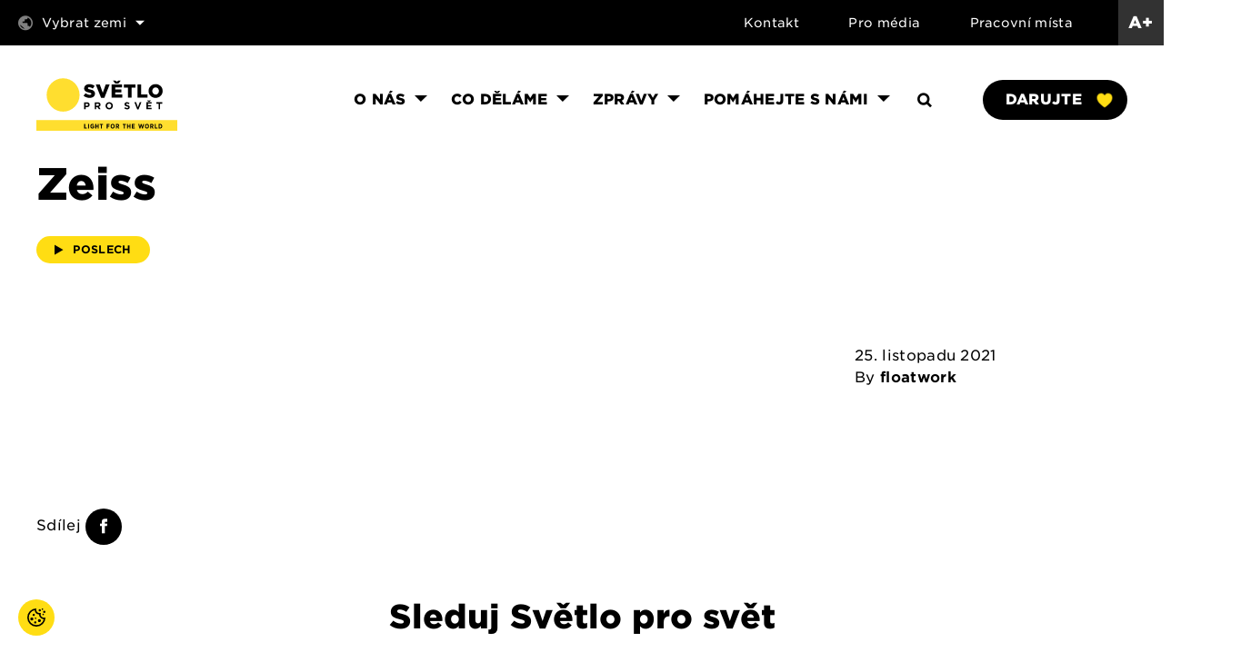

--- FILE ---
content_type: text/html; charset=UTF-8
request_url: https://www.svetloprosvet.cz/logos/zeiss/
body_size: 22142
content:
  
<!doctype html>
<html lang="cs" prefix="og: https://ogp.me/ns#">
  <head>
    <meta charset="utf-8">
    <meta http-equiv="x-ua-compatible" content="ie=edge">
    <meta name="viewport" content="width=device-width, initial-scale=1, shrink-to-fit=no">
    <!-- <link rel="stylesheet" type="text/css" href="https://cloud.typography.com/6925674/7727232/css/fonts.css" /> -->
    <link rel="icon" type="image/png" href="https://www.licht-fuer-die-welt.at/app/themes/sage/dist/images/favicon.png">
    <link rel="stylesheet" src="https://www.licht-fuer-die-welt.at/app/themes/sage/dist/fonts/HCo_GothamSSm_Web/hco_fonts/hco_fonts.css">
    	<style>img:is([sizes="auto" i], [sizes^="auto," i]) { contain-intrinsic-size: 3000px 1500px }</style>
	
    
    
	<!-- This site is optimized with the Yoast SEO plugin v25.2 - https://yoast.com/wordpress/plugins/seo/ -->
	<title>Zeiss - Light for the World Czech Republic</title><style id="rocket-critical-css">:root{--swiper-theme-color:#007aff}:root{--swiper-navigation-size:44px}.BorlabsCookie *{box-sizing:border-box}.BorlabsCookie *::before,.BorlabsCookie *::after{box-sizing:inherit}.BorlabsCookie * div,.BorlabsCookie * span,.BorlabsCookie * p,.BorlabsCookie * a,.BorlabsCookie * img,.BorlabsCookie * ul,.BorlabsCookie * li,.BorlabsCookie * label{margin:0;padding:0;border:0;font-size:100%;font:inherit;vertical-align:baseline}.borlabs-hide{display:none}.borlabs-position-fix{position:initial!important;transform:unset!important}.BorlabsCookie .container{width:100%;padding-right:15px;padding-left:15px;margin-right:auto;margin-left:auto}@media (min-width:576px){.BorlabsCookie .container{max-width:540px}}@media (min-width:768px){.BorlabsCookie .container{max-width:720px}}@media (min-width:992px){.BorlabsCookie .container{max-width:960px}}@media (min-width:1200px){.BorlabsCookie .container{max-width:1140px}}.BorlabsCookie .row{display:flex;flex-wrap:wrap;margin-right:-15px;margin-left:-15px}.BorlabsCookie .no-gutters{margin-right:0;margin-left:0}.BorlabsCookie .no-gutters>[class*="col-"]{padding-right:0;padding-left:0}.BorlabsCookie .col-sm-5,.BorlabsCookie .col-12{position:relative;width:100%;min-height:1px;padding-right:15px;padding-left:15px}.BorlabsCookie .col-12{flex:0 0 100%;max-width:100%}@media (min-width:576px){.BorlabsCookie .col-sm-5{flex:0 0 41.6666666667%;max-width:41.6666666667%}}.BorlabsCookie .align-items-center{align-items:center!important}.BorlabsCookie .animated{animation-duration:1s;animation-fill-mode:both}@media (print),(prefers-reduced-motion){.BorlabsCookie .animated{animation:unset!important}}.BorlabsCookie ._brlbs-checkbox{color:inherit;display:block;padding-left:2em;position:relative}.BorlabsCookie ._brlbs-checkbox input{position:absolute;opacity:0!important;width:auto;z-index:-1}.BorlabsCookie ._brlbs-checkbox input:checked~._brlbs-checkbox-indicator::after{opacity:1}.BorlabsCookie ._brlbs-checkbox input:disabled~._brlbs-checkbox-indicator::after{opacity:1}.BorlabsCookie ._brlbs-checkbox ._brlbs-checkbox-indicator{border-style:solid;border-width:2px;padding:0!important;position:absolute;left:0;top:0;height:20px;width:20px}.BorlabsCookie ._brlbs-checkbox ._brlbs-checkbox-indicator::after{content:"";border-style:solid;border-width:0 2px 2px 0;border-radius:1px;position:absolute;left:5px;top:1px;height:11px;width:6px;transform:rotate(45deg);opacity:0}.BorlabsCookie ._brlbs-btn-switch{position:relative;display:inline-block;margin:0;width:50px;height:26px;vertical-align:middle}.BorlabsCookie ._brlbs-btn-switch input{opacity:0;width:0;height:0}.BorlabsCookie ._brlbs-btn-switch ._brlbs-slider{position:absolute;top:0;left:0;right:0;bottom:0;background-color:#bbc0c7}.BorlabsCookie ._brlbs-btn-switch ._brlbs-slider::before{position:absolute;content:"";height:18px;width:18px;left:4px;bottom:4px;background-color:white}.BorlabsCookie ._brlbs-btn-switch-status{position:absolute;top:50%;right:calc(100% + 6px);transform:translateY(-50%)}.BorlabsCookie ._brlbs-btn-switch--textRight ._brlbs-btn-switch-status{right:auto;left:calc(100% + 6px)}.BorlabsCookie ._brlbs-btn-switch-status::before{content:attr(data-inactive);white-space:nowrap}#BorlabsCookieBox .animated{visibility:visible}#BorlabsCookieBox .container{background:inherit;display:block;float:none;padding-left:15px;padding-right:15px;margin-left:auto;margin-right:auto;min-height:auto;position:inherit}#BorlabsCookieBox ._brlbs-box .container{max-height:100vh;overflow:auto!important;width:auto!important}#BorlabsCookieBox .container::before{display:initial}#BorlabsCookieBox .container::after{content:" ";display:block;height:2px}#BorlabsCookieBox .container .row{background:inherit;color:inherit;display:flex;min-width:1px;width:auto}#BorlabsCookieBox .container .row.no-gutters{margin-left:0;margin-right:0}#BorlabsCookieBox .container .row::before,#BorlabsCookieBox .container .row::after{display:initial}#BorlabsCookieBox .bcac-item span{color:inherit}#BorlabsCookieBox>div{display:none}#BorlabsCookieBox>div.show-cookie-box{display:flex}#BorlabsCookieBox ._brlbs-h3{background:inherit;color:inherit;font-family:inherit;font-size:1.625em;line-height:1.125em;word-break:break-all}#BorlabsCookieBox ul{display:flex;flex-flow:wrap;justify-content:center;list-style:none;margin:0.9375em 0;padding:0}#BorlabsCookieBox ul li{color:inherit;font-family:inherit;font-size:1em;line-height:1.25em;list-style:none;margin:0 0.9375em 0.375em 0}#BorlabsCookieBox ul li:last-child{margin:0}#BorlabsCookieBox ul li::before{content:"\25cf";margin:0 4px 0 0}#BorlabsCookieBox p{color:inherit;font-family:inherit;font-size:1em;line-height:1.25em;margin:0.9375em 0}#BorlabsCookieBox p:last-child{margin:0}#BorlabsCookieBox ._brlbs-flex-center{display:flex;align-items:center;justify-content:center}#BorlabsCookieBox ._brlbs-accept{font-family:inherit;text-align:center}#BorlabsCookieBox ._brlbs-block-content{background:rgba(0,0,0,0);left:0;position:fixed;height:100%;top:0;width:100%;z-index:999999}#BorlabsCookieBox ._brlbs-block-content._brlbs-bg-dark{background:rgba(0,0,0,0.6)}#BorlabsCookieBox ._brlbs-btn{display:inline-block;font-family:inherit;font-size:1.25em;padding:0.75em 2em;text-decoration:none}#BorlabsCookieBox .cookie-logo{height:auto;max-width:48px;padding:0 8px 0 0;vertical-align:middle;width:100%}#BorlabsCookieBox ._brlbs-legal{font-family:inherit;font-size:0.75em;text-align:center}#BorlabsCookieBox ._brlbs-manage{font-family:inherit;font-size:0.75em;text-align:center}#BorlabsCookieBox ._brlbs-refuse-btn{font-family:inherit;font-size:0.875em;text-align:center}#BorlabsCookieBox ._brlbs-refuse-btn a{font-size:inherit;color:inherit}#BorlabsCookieBox .bottom-right{align-items:flex-end;justify-content:flex-end}#BorlabsCookieBox ._brlbs-box{box-shadow:0 4px 8px rgba(0,0,0,0.2);padding:15px 0}#BorlabsCookieBox ._brlbs-box-wrap{display:block;max-width:375px;width:100%;z-index:1000000}#BorlabsCookieBox ._brlbs-box ._brlbs-separator::before{content:"|";display:inline-block;margin:0 2px}#BorlabsCookieBox .cookie-preference .container.not-visible{height:0}#BorlabsCookieBox .cookie-preference .cookie-logo{max-width:100%}#BorlabsCookieBox .cookie-preference table{margin:1em 0 0 0;width:100%}#BorlabsCookieBox .cookie-preference table tr td,#BorlabsCookieBox .cookie-preference table tr th{border-bottom:1px solid}#BorlabsCookieBox .cookie-preference table tr:last-child td,#BorlabsCookieBox .cookie-preference table tr:last-child th{border-bottom:0}#BorlabsCookieBox .cookie-preference table th{text-align:left;width:40%}#BorlabsCookieBox .cookie-preference table td{text-align:left}#BorlabsCookieBox .cookie-preference table td,#BorlabsCookieBox .cookie-preference table th{font-size:0.875em;padding:0.25em 0.5em}#BorlabsCookieBox .cookie-preference ._brlbs-accept{text-align:left}#BorlabsCookieBox .cookie-preference ._brlbs-btn{font-size:1em;margin:0 0 0.9375em 0;padding:0.75em 1.5em}#BorlabsCookieBox .cookie-preference ._brlbs-pp-url{overflow:hidden;text-overflow:ellipsis;width:100%;max-width:0}#BorlabsCookieBox ._brlbs-box-advanced ul{justify-content:space-between}#BorlabsCookieBox ._brlbs-box-advanced ul li{line-height:1.375em;margin:0 0.9375em 0.875em 0}#BorlabsCookieBox ._brlbs-box-advanced ul li::before{content:"";margin:0}@media (max-width:767px){#BorlabsCookieBox .cookie-preference ._brlbs-accept{text-align:center}}@keyframes fadeInDown{from{opacity:0;transform:translate3d(0,-100%,0)}to{opacity:1;transform:translate3d(0,0,0)}}.fadeInDown{animation-name:fadeInDown}#BorlabsCookieBox *{font-family:inherit}#BorlabsCookieBox ._brlbs-box-advanced ul{justify-content:space-between}#BorlabsCookieBox ._brlbs-box{background:#fff;border-radius:0px;color:#555;font-size:14px}#BorlabsCookieBox a{color:#000000}#BorlabsCookieBox ._brlbs-btn{background:#ffdd13;border-radius:40px;color:#000000}#BorlabsCookieBox ._brlbs-refuse-btn a{background:#ffdd13;border-radius:40px;color:#000000}#BorlabsCookieBox ._brlbs-btn-accept-all{background:#000000;border-radius:40px;color:#ffdd13}#BorlabsCookieBox ._brlbs-btn-accept-all{background:#000000;border-radius:40px;color:#ffdd13}#BorlabsCookieBox ._brlbs-legal{color:#aaa}#BorlabsCookieBox ._brlbs-legal a{color:inherit}#BorlabsCookieBox ._brlbs-manage a{color:#000000}#BorlabsCookieBox ul li::before{color:#000000}#BorlabsCookieBox .cookie-box ._brlbs-btn{width:100%}.BorlabsCookie ._brlbs-btn-switch ._brlbs-slider{background-color:#888888}.BorlabsCookie ._brlbs-btn-switch ._brlbs-slider::before{background-color:#fff}.BorlabsCookie ._brlbs-checkbox ._brlbs-checkbox-indicator{background-color:#fff;border-color:#000000;border-radius:0px}.BorlabsCookie ._brlbs-checkbox input:checked~._brlbs-checkbox-indicator{background-color:#000000;border-color:#000000}.BorlabsCookie ._brlbs-checkbox input:checked~._brlbs-checkbox-indicator::after{border-color:#fff}.BorlabsCookie ._brlbs-checkbox input:disabled~._brlbs-checkbox-indicator{background-color:#e6e6e6;border-color:#e6e6e6}.BorlabsCookie ._brlbs-checkbox input:disabled~._brlbs-checkbox-indicator::after{border-color:#888888}#BorlabsCookieBox .cookie-preference table{background-color:#fff;border-radius:0px;color:#555}#BorlabsCookieBox .cookie-preference table{background-color:#fff;border-radius:0px;color:#555}#BorlabsCookieBox .cookie-preference table tr td,#BorlabsCookieBox .cookie-preference table tr th{background-color:#fff;border-color:#eee}.BorlabsCookie ._brlbs-btn-switch ._brlbs-slider{border-radius:34px}.BorlabsCookie ._brlbs-btn-switch ._brlbs-slider::before{border-radius:50%}#BorlabsCookieBox ._brlbs-box-wrap a._brlbs-btn-accept-all,#BorlabsCookieBox ._brlbs-btn-accept-all{color:#ffffff!important}.BorlabsCookie ._brlbs-checkbox,#CookieBoxSaveButton{display:none!important}*,*:before,*:after{box-sizing:border-box}body,h1,h2,h4,p{margin:0}ul{list-style:none;margin:0;padding:0}body{min-height:100vh;text-rendering:optimizeLegibility;line-height:1.5}a:not([class]){-webkit-text-decoration-skip:ink;text-decoration-skip-ink:auto}a:link,a:visited{color:var(--color-primary);text-decoration:none}img{max-width:100%;display:block}input,button{font:inherit}@media (prefers-reduced-motion:reduce){*,*:before,*:after{animation-duration:0.01ms!important;animation-iteration-count:1!important;scroll-behavior:auto!important}}.sr-only{position:absolute;width:1px;height:1px;padding:0;margin:-1px;overflow:hidden;clip:rect(0,0,0,0);border:0}.text-uppercase{text-transform:uppercase}@media (hover:none){.no-touch{display:none!important}}@keyframes hearts_sparkle{0%{background-position:18% 40%,35% 30%,50% 30%,65% 30%,83% 38%,23% 68%,28% 67%,51% 70%,59% 70%,75% 68%;opacity:1}50%{background-position:9% 22%,26% 23%,35% 9%,67% 16%,90% 17%,9% 80%,23% 77%,54% 83%,68% 90%,83% 80%}100%{background-position:9% 22%,26% 23%,35% 9%,67% 16%,90% 17%,9% 80%,23% 77%,54% 83%,68% 90%,83% 80%;background-size:5% 5%;opacity:0}}@keyframes hearts_sparkle_donate{0%{background-position:70% 30%,75% 30%,83% 38%,65% 60%,75% 70%,84% 68%;opacity:1}50%{background-position:60% 22%,75% 16%,90% 25%,60% 70%,72% 85%,90% 70%}100%{background-position:60% 22%,75% 16%,90% 25%,60% 70%,72% 85%,90% 70%;background-size:5% 5%;opacity:0}}@keyframes heartbeat{0%{transform:scale(1) translate3d(0,0,0)}20%{transform:scale(1.25) translate3d(0,0,0)}40%{transform:scale(1) translate3d(0,0,0)}60%{transform:scale(1.25) translate3d(0,0,0)}80%{transform:scale(1) translate3d(0,0,0)}100%{transform:scale(1) translate3d(0,0,0)}}:root{--headline-font:"Gotham SSm A", "Gotham SSm B", Arial, sans-serif;--headline-font-weight-bold:700;--font:"Gotham SSm A", "Gotham SSm B", Arial, sans-serif;--font-weight-light:300;--font-weight-regular:400;--font-weight-bold:700;--font-weight-black:800;--line-height:1.2em;--letter-spacing:20;--h1-spacing-bottom:23px;--base-font-size:16px;--h1-font-size:28px;--h2-font-size:24px;--h3-font-size:21px;--h4-font-size:18px;--h5-font-size:18px;--blockquote-font-size:18px;--text-font-size:1em;--button-font-size:16px;--button-medium-font-size:12px;--button-donate-font-size:14px;--button-circle-big-font-size:18px;--header-bar-font-size:14px;--nav-item-font-size:1em;--big-title:5em;--step-font-size:26px;--textstyles-h2:1.4em;--textstyles-h3:1.25em;--textstyles-h4:1.14em;--textstyles-h5:1em;--white:white;--white-5:rgba(255, 255, 255, 0.05);--white-10:rgba(255, 255, 255, 0.1);--white-20:rgba(255, 255, 255, 0.2);--white-30:rgba(255, 255, 255, 0.3);--white-50:rgba(255, 255, 255, 0.5);--white-75:rgba(255, 255, 255, 0.75);--black:black;--black-90:rgba(0, 0, 0, 0.9);--black-50:rgba(0, 0, 0, 0.5);--black-40:rgba(0, 0, 0, 0.4);--black-30:rgba(0, 0, 0, 0.3);--black-20:rgba(0, 0, 0, 0.2);--black-15:rgba(0, 0, 0, 0.15);--black-10:rgba(0, 0, 0, 0.1);--black-5:rgba(0, 0, 0, 0.05);--color-darker-gray:#333333;--color-dark-gray:#323232;--color-access-dark-bg:#222222;--color-light-gray:#e8e8e8;--color-dark-white:#f3f3f3;--color-primary:var(--black);--color-secondary:#ffdd13;--color-tertiary:var(--white);--color-focus:#c5063b;--box-shadow:3px 0 25px 0 rgba(0, 0, 0, 0.16);--text-color-light:#cecdcd;--headline-color-light:#867f7d;--color-accessibility-panel:var(--color-light-gray);--color-panel-bg:#f1f1f1;--color-menu-bg:#333333;--color-menu-bg-hover:#111111;--color-link:#0073aa;--button-shadow:#719a74;--button-focus-shadow:#33b3db;--button-border:#80a583;--lightgrey:#dddddd;--header-bar-height:50px;--flag-size:24px;--logo-width:123px;--content-wrapper-inner:100%;--title-border:5px;--author-image-size:90px;--bg-bar-height:200px;--step-image-size:210px;--step-count-size:70px;--step-item-width:295px;--pagination-number-size:44px;--our-icon-width:150px;--our-icon-height:150px;--menu-col-with:220px;--fixed-header-logo-height:23px;--gap:40px;--nav-item-gap:2.5em;--spacing:2.8em;--content-wrapper:20px;--content-spacing:40px;--list-item-spacing:1.4em;--main-nav-item-spacing:0 12px;--section-padding:40px 0;--hero-text-padding:30px 20px;--header-bar-padding:20px;--content-wrapper-inner-padding:20px;--breadcrumb-spacing:30px 0 30px 0;--text-to-speech-spacing:30px;--entry-footer-spacing:40px;--item-featured-padding:40px;--section-spacing:20px;--step-count-position:-35px auto 17px;--item-cta-padding:40px;--menu-item-arrow-spacing:24px;--primary-nav-padding:18px 0;--button-padding:8px 20px;--button-amount-padding:8px 0;--button-medium-padding:0 20px;--button-icon-spacing:12px;--button-medium-icon-spacing:10px;--button-bg-color:var(--color-primary);--button-border-radius:22px;--button-line-height:44px;--button-medium-line-height:30px;--button-donate-line-height:40px;--button-donate-padding:40px;--button-circle-size:40px;--button-circle-medium-size:44px;--button-circle-big-size:50px;--button-circle-big-margin:0 5px}@media (min-width:768px){:root{--h1-font-size:48px;--h2-font-size:36px;--h3-font-size:28px;--h4-font-size:24px;--h5-font-size:21px;--blockquote-font-size:21px;--button-donate-font-size:16px;--logo-width:155px;--title-border:7px;--author-image-size:144px;--bg-bar-height:350px;--step-item-width:448px;--our-icon-width:200px;--our-icon-height:200px;--fixed-header-logo-height:35px;--hero-text-padding:60px 40px;--content-wrapper:40px;--breadcrumb-spacing:60px 0 24px 0;--text-to-speech-spacing:40px;--content-wrapper-inner-padding:20px;--item-featured-padding:60px;--section-padding:60px 0;--item-cta-padding:40px;--button-padding:10px 25px;--button-amount-padding:10px 0;--button-donate-padding:50px;--button-circle-big-margin:0 10px}}@media (min-width:1024px){:root{--content-wrapper-inner:990px;--entry-footer-spacing:60px;--hero-text-padding:50px 50px 0;--item-featured-padding:100px;--section-spacing:40px;--content-spacing:60px}}html{font-family:var(--font);font-size:var(--base-font-size);letter-spacing:0.02em}h1,h2,h4,.h5{font-family:var(--headline-font);font-weight:var(--font-weight-black);margin-top:0;margin-bottom:1em;letter-spacing:0em}h1{font-size:max(var(--h1-font-size));line-height:1.4em;margin-bottom:var(--h1-spacing-bottom)}h2{font-size:var(--h2-font-size);line-height:1.1;margin-bottom:1.5rem}h4{font-size:var(--h4-font-size);line-height:1.3;margin-bottom:0.722rem}.h5{font-size:var(--h5-font-size);line-height:1.33;margin-bottom:0.667rem}p{line-height:1.55;font-size:var(--text-font-size)}p a{font-weight:bold;position:relative}p{margin-bottom:2em}input[type=search]{padding:var(--button-padding);border-radius:var(--button-border-radius);border:1px solid var(--color-primary)}input[type=search]:-ms-input-placeholder{color:var(--black-50)}input[type=checkbox]{position:absolute;opacity:0;z-index:1}label{color:var(--text-color-light)}.cta-button,a.cta-button{background:var(--button-bg-color);color:var(--white);border:none;border-radius:var(--button-border-radius);display:inline-block;padding:var(--button-padding);margin:0;font-weight:var(--font-weight-bold);font-size:var(--button-font-size);outline:0;position:relative}.cta-button.animated:before,a.cta-button.animated:before{position:absolute;content:"";left:-2em;right:-2em;top:-2em;bottom:-2em;background-repeat:no-repeat;background-image:url(https://www.licht-fuer-die-welt.at/app/themes/sage/dist/images/heart.svg),url(https://www.licht-fuer-die-welt.at/app/themes/sage/dist/images/heart.svg),url(https://www.licht-fuer-die-welt.at/app/themes/sage/dist/images/heart.svg),url(https://www.licht-fuer-die-welt.at/app/themes/sage/dist/images/heart.svg),url(https://www.licht-fuer-die-welt.at/app/themes/sage/dist/images/heart.svg),url(https://www.licht-fuer-die-welt.at/app/themes/sage/dist/images/heart.svg),url(https://www.licht-fuer-die-welt.at/app/themes/sage/dist/images/heart.svg),url(https://www.licht-fuer-die-welt.at/app/themes/sage/dist/images/heart.svg),url(https://www.licht-fuer-die-welt.at/app/themes/sage/dist/images/heart.svg),url(https://www.licht-fuer-die-welt.at/app/themes/sage/dist/images/heart.svg);background-size:15% 15%,10% 10%,15% 15%,10% 10%,15% 15%,18% 18%,10% 10%,10% 10%,15% 15%,15% 15%;background-position:18% 40%,35% 30%,50% 30%,65% 30%,83% 38%,23% 68%,28% 67%,51% 70%,59% 70%,75% 68%;animation:hearts_sparkle ease-in-out 0.5s forwards}.cta-button:not(:hover):before,a.cta-button:not(:hover):before{visibility:hidden}.cta-button-medium,a.cta-button-medium{font-size:var(--button-medium-font-size);line-height:var(--button-medium-line-height);padding:var(--button-medium-padding)}.cta-button-icon-left,a.cta-button-icon-left{text-align:left}.cta-button-icon-left .fa,a.cta-button-icon-left .fa{margin-right:var(--button-icon-spacing)}.cta-button-icon-left .fa-play,a.cta-button-icon-left .fa-play{font-size:0.9em}.cta-button-icon-left.cta-button-medium .fa,a.cta-button-icon-left.cta-button-medium .fa{margin-right:var(--button-medium-icon-spacing)}.cta-button-secondary,a.cta-button-secondary{background-color:var(--color-secondary);color:var(--color-primary)}.cta-button-tertiary,a.cta-button-tertiary{background-color:var(--color-tertiary);color:var(--color-primary);border:2px solid var(--color-primary)}.cta-button-tertiary:before,a.cta-button-tertiary:before{display:none}.cta-button-donate,a.cta-button-donate{text-transform:uppercase;font-size:var(--button-donate-font-size);font-weight:var(--font-weight-black);padding:var(--button-padding);padding-right:var(--button-donate-padding);margin-bottom:0;margin-left:auto}@media (min-width:1024px){.cta-button-donate,a.cta-button-donate{margin-left:0}}@media (min-width:1130px){.cta-button-donate,a.cta-button-donate{margin-left:40px}}.cta-button-donate.animated:before,a.cta-button-donate.animated:before{background-image:url(https://www.licht-fuer-die-welt.at/app/themes/sage/dist/images/heart.svg),url(https://www.licht-fuer-die-welt.at/app/themes/sage/dist/images/heart.svg),url(https://www.licht-fuer-die-welt.at/app/themes/sage/dist/images/heart.svg),url(https://www.licht-fuer-die-welt.at/app/themes/sage/dist/images/heart.svg),url(https://www.licht-fuer-die-welt.at/app/themes/sage/dist/images/heart.svg),url(https://www.licht-fuer-die-welt.at/app/themes/sage/dist/images/heart.svg);background-size:15% 15%,10% 10%,15% 15%,10% 10%,15% 15%,15% 15%;background-position:70% 30%,75% 30%,83% 38%,65% 60%,75% 70%,84% 68%;animation:hearts_sparkle_donate ease-in-out 0.75s forwards}.cta-button-donate .icon_heart{position:absolute;right:17px;top:0;bottom:0;margin:auto;width:14px;height:auto;animation:heartbeat 1.5s infinite;will-change:transform}@media (min-width:768px){.cta-button-donate .icon_heart{width:16px}}.circle-button,a.circle-button{width:var(--button-circle-size);height:var(--button-circle-size);border-radius:var(--button-circle-size);border:none;line-height:var(--button-circle-size);display:inline-block;vertical-align:middle;text-align:center;background-color:var(--color-primary);color:var(--white);padding:0}.circle-button-medium{width:var(--button-circle-medium-size);height:var(--button-circle-medium-size);border-radius:var(--button-circle-medium-size);line-height:var(--button-circle-medium-size)}.circle-button-big,a.circle-button-big{width:var(--button-circle-big-size);height:var(--button-circle-big-size);border-radius:var(--button-circle-big-size);display:flex;justify-content:center;align-items:center;font-size:var(--button-circle-big-font-size);margin:var(--button-circle-big-margin)}.circle-button-big .fa-twitter,a.circle-button-big .fa-twitter{font-size:0.929em}.circle-button-big .fa-instagram,a.circle-button-big .fa-instagram{font-size:1.179em}.circle-button-big .fa-linkedin,a.circle-button-big .fa-linkedin{font-size:1.107em;margin-top:-5px}.circle-button-secondary,a.circle-button-secondary{background:var(--color-secondary);color:var(--color-primary)}table{border-spacing:0;border-collapse:collapse;border-top:1px solid var(--black-30);margin-bottom:var(--content-spacing)}table tr{padding:15px 0;border-bottom:1px solid var(--black-30);display:block;width:100%}@media (min-width:768px){table tr{display:table-row;width:auto;padding:0}}table th,table td{padding:5px 20px 5px 0;text-align:left}@media (min-width:768px){table th,table td{padding:9px 20px}}table td{display:block;width:100%}@media (min-width:768px){table td{display:table-cell;width:auto}}table td:before{content:attr(data-label);word-break:break-word;width:50%;display:inline-block;font-weight:bold}@media (min-width:768px){table td:before{content:"";display:none}}.container{min-height:400px;text-align:justify;position:relative}html{scroll-behavior:smooth}body{background-color:var(--color-tertiary);color:var(--color-primary);overflow-x:hidden;line-height:1.55em}.main{padding-bottom:var(--content-spacing)}.skip-to-content-link{background:white;height:30px;left:50%;padding:8px;position:absolute;transform:translateY(-100%);font-size:16px}.content-wrapper{padding-left:var(--content-wrapper);padding-right:var(--content-wrapper)}.content-wrapper-inner{max-width:var(--content-wrapper-inner);margin:0 auto;padding:0}.entry-wrap{display:block}.entry-wrap .entry-content{padding:46px 0 0}@media (min-width:1024px){.entry-wrap{display:flex;flex-flow:wrap}.entry-wrap .entry-content{flex:75%;max-width:75%;padding:50px 120px 80px 0}.entry-wrap .entry-meta{flex:25%;max-width:25%}}.header{width:100%;position:relative;z-index:5}.footer-main{background:linear-gradient(180deg,rgba(0,0,0,0.05) 0%,rgba(0,0,0,0) 100%);padding:var(--content-spacing) var(--content-wrapper)}.footer-main-top{display:flex;flex-wrap:wrap;width:100%}.footer-sitemap{width:100%}.footer-sitemap .sub-menu .sub-menu{display:none}.footer-sitemap .menu-header-container{width:100%}.footer-sitemap .menu-header-container>ul{display:grid;grid-gap:var(--gap);grid-template-columns:1fr}@media (min-width:768px){.footer-sitemap .menu-header-container>ul{grid-template-columns:repeat(2,1fr)}}@media (min-width:1024px){.footer-sitemap .menu-header-container>ul{grid-template-columns:repeat(4,1fr)}}.footer-sitemap .menu-header-container li a{font-weight:var(--font-weight-black);margin-bottom:1em;display:block;text-transform:uppercase;font-size:18px}.footer-sitemap .menu-header-container .sub-menu a{font-weight:normal;margin-bottom:0.5em;text-transform:none;font-size:16px}.accessibility-panel{display:none;background-color:var(--color-accessibility-panel)}.accessibility-panel .accessibility-panel-inner{padding:30px 0 10px}@media (min-width:480px){.accessibility-panel .accessibility-panel-inner{padding:40px 0 20px}}.accessibility-panel-headline{margin-bottom:20px}@media (min-width:480px){.accessibility-panel-headline{margin-bottom:30px}}.accessibility-panel-buttons{display:flex;flex-wrap:wrap;align-items:center;margin-left:-1em}.accessibility-panel-buttons .cta-button{margin-left:1em;width:100%;position:relative;display:flex;justify-content:left;align-items:center;border-color:var(--white);margin-bottom:10px}@media (min-width:480px){.accessibility-panel-buttons .cta-button{margin-bottom:20px}}.accessibility-panel-buttons .cta-button .fa.fa-increasetext,.accessibility-panel-buttons .cta-button .fa.fa-decreasetext,.accessibility-panel-buttons .cta-button .fa.fa-readingline{font-size:14px}.accessibility-panel-buttons .cta-button .fa.fa-nightmode{font-size:18px}.accessibility-panel-buttons li{display:flex;width:100%}@media (min-width:480px){.accessibility-panel-buttons li{width:50%}}@media (min-width:768px){.accessibility-panel-buttons li{width:33.3333%}}@media (min-width:1280px){.accessibility-panel-buttons li{width:auto}}.accessibility-panel-buttons li:last-child{margin-left:auto}#reading-line{width:0;height:2px;background-color:red;display:block;position:absolute;z-index:100000;opacity:0}.header-bar{width:100%;padding-left:var(--header-bar-padding);display:flex;flex-wrap:wrap;align-items:center;background-color:var(--color-primary);color:var(--color-tertiary);font-size:var(--header-bar-font-size);z-index:10}.header-bar a{color:var(--color-tertiary)}.header-bar .search{width:auto;height:var(--header-bar-height);display:flex;justify-content:center;align-items:center;margin-right:10px}@media (min-width:375px){.header-bar .search{width:var(--header-bar-height)}}@media (min-width:1024px){.header-bar .search{display:none}}.header-bar .header-bar-right{display:flex;margin-left:auto;align-items:center}.toggle-accessibility-panel{font-weight:var(--font-weight-black);font-size:18px;width:var(--header-bar-height);height:var(--header-bar-height);display:flex;justify-content:center;align-items:center;background-color:var(--color-dark-gray)}.menu-meta-container{display:none;align-items:center;margin-right:25px}@media (min-width:1024px){.menu-meta-container{display:flex}}#menu-meta li{display:inline-block;margin:0 25px}.country-nav .country-nav-toggle{display:flex;align-items:center;height:50px}.country-nav .country-nav-icon{display:none;color:var(--white-50);margin-right:10px;font-size:16px}@media (min-width:420px){.country-nav .country-nav-icon{display:block}}.country-nav .country-nav-toggle-icon{color:var(--white);font-size:5px;margin-left:10px;transform-origin:center center}.country-nav .has-submenu{position:relative;height:50px;display:flex;align-items:center;z-index:10}.header-bar .menu-countries-container{position:absolute;top:50px;left:-2em;background-color:var(--color-light-gray);color:var(--color-primary);padding:1em 2em;opacity:0;visibility:hidden}@media (min-width:480px){.header-bar .menu-countries-container ul{display:grid;grid-template-columns:repeat(2,1fr);column-gap:3em}}.header-bar .menu-countries-container li{margin-bottom:0;position:relative;line-height:38px}.header-bar .menu-countries-container a{position:relative;padding-left:30px;display:block;color:var(--color-primary);white-space:nowrap}.header-bar .menu-countries-container a:before{display:block;content:attr(title);font-weight:bold;height:0;overflow:hidden;visibility:hidden}.menu-countries-flag{width:var(--flag-size);height:var(--flag-size);border-radius:var(--flag-size);display:block;position:absolute;top:6px;left:0;box-shadow:0 0 10px rgba(0,0,0,0.16)}.main-header{flex-wrap:wrap;align-items:center;display:flex;padding:0 var(--content-wrapper);background-color:var(--white);width:100%;z-index:5}.main-header .search{margin-left:auto;display:none}@media (min-width:1024px){.main-header .search{margin-left:0;width:3em;height:3em;display:grid;place-items:center;border-radius:100%}}.logo{display:block;width:80px}@media (min-width:375px){.logo{width:var(--logo-width);height:auto}}.logo svg{height:auto;display:block}.burger-menu{display:block;line-height:1em;padding:11px 7px;margin:18px 0 18px 13px}@media (min-width:768px){.burger-menu{margin:18px 0 18px 40px}}@media (min-width:1024px){.burger-menu{display:none}}.burger-menu svg{display:block}.nav-primary{display:none}@media (min-width:1024px){.nav-primary{display:flex;margin-left:auto}}.nav-primary .nav{display:flex;font-weight:bold}.nav-primary .nav>li{margin:0 4px;padding:48px 0;display:inline-block;position:relative;border-right:1px solid var(--white)}.nav-primary .nav>li>a{position:relative;text-transform:uppercase;font-weight:var(--font-weight-black);display:block}.nav-primary .nav>li>a:after{display:block;width:0;height:5px;background-color:var(--color-secondary);content:"";position:absolute;left:0;bottom:-7px}@media (min-width:1130px){.nav-primary .nav>li{margin:var(--main-nav-item-spacing)}}.nav-primary .nav>.menu-item-has-children>a{margin-right:var(--menu-item-arrow-spacing)}.nav-primary .nav>.menu-item-has-children.no-flex>.sub-menu{display:block;padding:10px 0}.nav-primary .nav>.menu-item-has-children.no-flex>.sub-menu>li{padding:0 10px}.nav-primary .nav>.menu-item-has-children:last-child>.sub-menu{right:0}.nav-primary .nav>.menu-item-has-children>.sub-menu{opacity:0;visibility:hidden;position:absolute;background-color:var(--color-light-gray);display:flex;bottom:0;transform:translateY(100%);z-index:5}.nav-primary .nav>.menu-item-has-children>.sub-menu>li{width:var(--menu-col-with)}.nav-primary .nav>.menu-item-has-children>.sub-menu>li.menu-item-has-children{border-right:1px solid var(--white);padding:10px}.nav-primary .nav>.menu-item-has-children>.sub-menu>li>a{font-weight:normal}.nav-primary .nav>.menu-item-has-children>.sub-menu>li.menu-item-has-children>a{text-transform:uppercase;font-weight:bold}.nav-primary .nav>.menu-item-has-children>.sub-menu>li:last-child{border-right:none}.nav-primary .nav>.menu-item-has-children>.sub-menu a{color:var(--color-primary);padding:10px;display:block;width:100%}.nav-primary .nav>.menu-item-has-children>.sub-menu>.menu-item-has-children>a{text-transform:uppercase;margin-bottom:10px}.nav-primary .nav>.menu-item-has-children>.sub-menu>.menu-item-has-children>.sub-menu>li>a{font-weight:normal;-webkit-hyphens:auto;-ms-hyphens:auto;hyphens:auto}.nav-primary .nav>.menu-item-has-children{position:relative}.nav-primary .nav>.menu-item-has-children>a>span:after{content:"\F007";font:normal normal normal 14px/1 Light;position:absolute;right:calc(var(--menu-item-arrow-spacing) * -1);top:50%;font-size:7px;display:block;transform:translateY(-50%);margin-top:-2px}.nav-mobile{position:fixed;top:0;right:0;z-index:100;background-color:white;height:100%;padding:30px;min-width:375px;display:none}.social-links{text-align:center;padding:var(--section-padding) 0 0}.social-links .social-links-nav{display:flex;flex-wrap:wrap;text-align:center;justify-content:center;margin-top:25px}@media (min-width:768px){.social-links .social-links-nav{margin-top:50px}}.overlay-search{position:fixed;width:100%;height:100%;background-color:var(--black-90);z-index:100;display:flex;justify-content:center;align-items:center;visibility:hidden;opacity:0}.search-close{position:absolute;padding:10px;display:block;top:var(--content-wrapper);right:var(--content-wrapper);color:var(--white);font-size:24px}.search-form{display:flex}input[type=search].search-field{margin-right:12px;display:flex;width:500px}.search-submit{display:flex;align-items:center;justify-content:center}.search-submit .fa{font-size:20px}.entry-content{background-color:var(--white);width:100%;max-width:1040px;position:relative}.entry-content:before{content:"";height:100%;width:50vw;position:absolute;top:0;left:-50vw;background-color:var(--white);display:block}.entry-footer{display:flex;width:100%;padding:var(--entry-footer-spacing) 0 0;margin-bottom:var(--section-sapcing)}.entry-meta{padding:0;margin-bottom:40px}@media (min-width:768px){.entry-meta{padding:0 0 40px}}@media (min-width:1024px){.entry-meta{padding:70px 0 0;border-bottom:none}}#readSpeakerControls{margin-top:20px}.hc-offcanvas-nav{visibility:hidden;display:none;position:fixed;top:0;height:100%;z-index:9999;text-align:left}.hc-offcanvas-nav .nav-container{position:fixed;z-index:9998;top:0;height:100%;max-width:100%;max-height:100%;box-sizing:border-box}.hc-offcanvas-nav .nav-wrapper{width:100%;height:100%;box-sizing:border-box;-ms-scroll-chaining:none;overscroll-behavior:none}.hc-offcanvas-nav .nav-content{height:100%}.hc-offcanvas-nav .nav-wrapper-0>.nav-content{overflow:scroll;overflow-x:visible;overflow-y:auto;box-sizing:border-box}.hc-offcanvas-nav ul{list-style:none;margin:0;padding:0}.hc-offcanvas-nav li{position:relative;display:block}.hc-offcanvas-nav li:not(.custom-content) a{position:relative;display:block;box-sizing:border-box}.hc-offcanvas-nav li:not(.custom-content) a{text-decoration:none}.hc-offcanvas-nav input[type=checkbox]{display:none}.hc-offcanvas-nav .nav-item-wrapper{position:relative}.hc-offcanvas-nav .nav-item-link{position:relative;display:block;box-sizing:border-box}.hc-offcanvas-nav .nav-wrapper:after{content:"";z-index:9990;top:0;left:0;right:0;bottom:0;width:100%;height:100%;-ms-scroll-chaining:none;overscroll-behavior:none;visibility:hidden;opacity:0}.hc-offcanvas-nav .nav-wrapper:after{position:absolute}.hc-offcanvas-nav.nav-levels-overlap .nav-content{overflow:scroll;overflow-x:visible;overflow-y:auto;box-sizing:border-box;max-height:100vh}.hc-offcanvas-nav.nav-levels-overlap .nav-wrapper{max-height:100vh}.hc-offcanvas-nav.nav-levels-overlap ul .nav-wrapper{position:absolute;z-index:9999;top:0;height:100%;visibility:hidden}.hc-offcanvas-nav.nav-levels-overlap ul li.nav-parent{position:static}.hc-offcanvas-nav.nav-position-right{right:0}.hc-offcanvas-nav.nav-position-right .nav-container{right:0}.hc-offcanvas-nav.nav-position-right.nav-levels-overlap li .nav-wrapper{right:0;transform:translate3d(100%,0,0)}:root{--headline-font:"Gotham SSm A", "Gotham SSm B", Arial, sans-serif;--headline-font-weight-bold:700;--font:"Gotham SSm A", "Gotham SSm B", Arial, sans-serif;--font-weight-light:300;--font-weight-regular:400;--font-weight-bold:700;--font-weight-black:800;--line-height:1.2em;--letter-spacing:20;--h1-spacing-bottom:23px;--base-font-size:16px;--h1-font-size:28px;--h2-font-size:24px;--h3-font-size:21px;--h4-font-size:18px;--h5-font-size:18px;--blockquote-font-size:18px;--text-font-size:1em;--button-font-size:16px;--button-medium-font-size:12px;--button-donate-font-size:14px;--button-circle-big-font-size:18px;--header-bar-font-size:14px;--nav-item-font-size:1em;--big-title:5em;--step-font-size:26px;--textstyles-h2:1.4em;--textstyles-h3:1.25em;--textstyles-h4:1.14em;--textstyles-h5:1em;--white:white;--white-5:rgba(255, 255, 255, 0.05);--white-10:rgba(255, 255, 255, 0.1);--white-20:rgba(255, 255, 255, 0.2);--white-30:rgba(255, 255, 255, 0.3);--white-50:rgba(255, 255, 255, 0.5);--white-75:rgba(255, 255, 255, 0.75);--black:black;--black-90:rgba(0, 0, 0, 0.9);--black-50:rgba(0, 0, 0, 0.5);--black-40:rgba(0, 0, 0, 0.4);--black-30:rgba(0, 0, 0, 0.3);--black-20:rgba(0, 0, 0, 0.2);--black-15:rgba(0, 0, 0, 0.15);--black-10:rgba(0, 0, 0, 0.1);--black-5:rgba(0, 0, 0, 0.05);--color-darker-gray:#333333;--color-dark-gray:#323232;--color-access-dark-bg:#222222;--color-light-gray:#e8e8e8;--color-dark-white:#f3f3f3;--color-primary:var(--black);--color-secondary:#ffdd13;--color-tertiary:var(--white);--color-focus:#c5063b;--box-shadow:3px 0 25px 0 rgba(0, 0, 0, 0.16);--text-color-light:#cecdcd;--headline-color-light:#867f7d;--color-accessibility-panel:var(--color-light-gray);--color-panel-bg:#f1f1f1;--color-menu-bg:#333333;--color-menu-bg-hover:#111111;--color-link:#0073aa;--button-shadow:#719a74;--button-focus-shadow:#33b3db;--button-border:#80a583;--lightgrey:#dddddd;--header-bar-height:50px;--flag-size:24px;--logo-width:123px;--content-wrapper-inner:100%;--title-border:5px;--author-image-size:90px;--bg-bar-height:200px;--step-image-size:210px;--step-count-size:70px;--step-item-width:295px;--pagination-number-size:44px;--our-icon-width:150px;--our-icon-height:150px;--menu-col-with:220px;--fixed-header-logo-height:23px;--gap:40px;--nav-item-gap:2.5em;--spacing:2.8em;--content-wrapper:20px;--content-spacing:40px;--list-item-spacing:1.4em;--main-nav-item-spacing:0 12px;--section-padding:40px 0;--hero-text-padding:30px 20px;--header-bar-padding:20px;--content-wrapper-inner-padding:20px;--breadcrumb-spacing:30px 0 30px 0;--text-to-speech-spacing:30px;--entry-footer-spacing:40px;--item-featured-padding:40px;--section-spacing:20px;--step-count-position:-35px auto 17px;--item-cta-padding:40px;--menu-item-arrow-spacing:24px;--primary-nav-padding:18px 0;--button-padding:8px 20px;--button-amount-padding:8px 0;--button-medium-padding:0 20px;--button-icon-spacing:12px;--button-medium-icon-spacing:10px;--button-bg-color:var(--color-primary);--button-border-radius:22px;--button-line-height:44px;--button-medium-line-height:30px;--button-donate-line-height:40px;--button-donate-padding:40px;--button-circle-size:40px;--button-circle-medium-size:44px;--button-circle-big-size:50px;--button-circle-big-margin:0 5px}@media (min-width:768px){:root{--h1-font-size:48px;--h2-font-size:36px;--h3-font-size:28px;--h4-font-size:24px;--h5-font-size:21px;--blockquote-font-size:21px;--button-donate-font-size:16px;--logo-width:155px;--title-border:7px;--author-image-size:144px;--bg-bar-height:350px;--step-item-width:448px;--our-icon-width:200px;--our-icon-height:200px;--fixed-header-logo-height:35px;--hero-text-padding:60px 40px;--content-wrapper:40px;--breadcrumb-spacing:60px 0 24px 0;--text-to-speech-spacing:40px;--content-wrapper-inner-padding:20px;--item-featured-padding:60px;--section-padding:60px 0;--item-cta-padding:40px;--button-padding:10px 25px;--button-amount-padding:10px 0;--button-donate-padding:50px;--button-circle-big-margin:0 10px}}@media (min-width:1024px){:root{--content-wrapper-inner:990px;--entry-footer-spacing:60px;--hero-text-padding:50px 50px 0;--item-featured-padding:100px;--section-spacing:40px;--content-spacing:60px}}.hc-offcanvas-nav .nav-container,.hc-offcanvas-nav .nav-wrapper,.hc-offcanvas-nav ul{background:white}.hc-offcanvas-nav .nav-content>h2{margin-top:85px;margin-left:30px;font-size:24px;font-weight:var(--font-weight-black);color:var(--black-30);padding:14px 17px 10px 0}.hc-offcanvas-nav .nav-item-link,.hc-offcanvas-nav .nav-back a{padding:15px 17px 11px 0;font-size:24px;font-weight:var(--font-weight-black);color:black;z-index:1;background:rgba(0,0,0,0)}.hc-offcanvas-nav .nav-back a{font-weight:var(--font-weight-normal);font-size:16px;margin:0 30px;padding-left:25px;padding-top:14px}.hc-offcanvas-nav .sub-menu .nav-item-link{font-weight:var(--font-weight-bold);font-size:18px}.hc-offcanvas-nav li{color:black}.hc-offcanvas-nav li.nav-parent .nav-item-link:last-child{padding-right:58px}.hc-offcanvas-nav li.nav-parent .nav-item-link:not(:last-child){margin-right:24px}.hc-offcanvas-nav .nav-close-button span,.hc-offcanvas-nav .nav-parent .nav-next,.hc-offcanvas-nav .nav-back span{width:45px;height:45px;position:absolute;top:50%;right:20px;bottom:0;text-align:center;transform:translateY(-50%)}.hc-offcanvas-nav .nav-parent .nav-next,.hc-offcanvas-nav .nav-back span{right:0;width:24px;height:24px}.hc-offcanvas-nav .nav-back span{right:auto;left:-10px}.hc-offcanvas-nav .nav-close-button{position:relative;display:block}.hc-offcanvas-nav .nav-close-button span:before,.hc-offcanvas-nav .nav-close-button span:after{content:"";position:absolute;top:50%;left:50%;width:16px;height:16px;margin-top:-8px;border-top:4px solid black;border-left:4px solid black}.hc-offcanvas-nav .nav-close-button span:before{margin-left:-17px;transform:rotate(135deg)}.hc-offcanvas-nav .nav-close-button span:after{transform:rotate(-45deg)}.hc-offcanvas-nav .nav-content>.nav-close{position:relative;z-index:2}.hc-offcanvas-nav .nav-content>.nav-close a{font-size:14px;color:black;background:rgba(0,0,0,0);z-index:1;text-decoration:none;box-sizing:border-box}.hc-offcanvas-nav .nav-content>.nav-close a:not(.has-label){height:85px}.hc-offcanvas-nav .nav-next span:before,.hc-offcanvas-nav .nav-back span:before{content:"";position:absolute;top:50%;left:50%;width:8px;height:8px;margin-left:-2px;box-sizing:border-box;border-top:2px solid black;border-left:2px solid black;transform-origin:center}.hc-offcanvas-nav .nav-next span{position:absolute;top:0;right:0;left:0;bottom:0}.hc-offcanvas-nav .nav-next span:before{transform:translate(-50%,-50%) rotate(135deg)}.hc-offcanvas-nav .nav-back span:before{margin-left:2px;transform:translate(-50%,-50%) rotate(-45deg)}.hc-offcanvas-nav ul{margin:0 30px 30px 30px}.hc-offcanvas-nav ul.first-nav{padding-bottom:30px;border-bottom:1px solid var(--black-20)}.hc-offcanvas-nav ul.second-nav .nav-item-link{font-size:16px;font-weight:var(--font-weight-normal)}.hc-offcanvas-nav ul.second-nav .nav-item-link{padding:10px 17px 6px 0}#BorlabsCookieBox ._brlbs-box-wrap{max-width:580px;margin:0 20px}#BorlabsCookieBox ._brlbs-box-wrap a{font-weight:var(--font-weight-bold)!important;color:var(--black)!important;font-size:14px}#BorlabsCookieBox a:after{height:0}#BorlabsCookieBox .container{padding-left:20px;padding-right:20px}@media (min-width:768px){#BorlabsCookieBox .container{padding-left:30px;padding-right:30px}}#BorlabsCookieBox ._brlbs-box{padding:20px 0}@media (min-width:768px){#BorlabsCookieBox ._brlbs-box{padding:30px 0}}#BorlabsCookieBox ._brlbs-manage{background:var(--color-secondary);padding:0.75em 2em;font-size:14px;font-weight:var(--font-weight-bold);border-radius:40px}#BorlabsCookieBox ._brlbs-btn{font-weight:var(--font-weight-bold);font-size:14px}#BorlabsCookieBox ._brlbs-flex-center{justify-content:flex-start}#CookieBoxTextHeadline{font-size:28px!important;font-weight:var(--font-weight-black);color:var(--black)!important}#BorlabsCookieBox ._brlbs-h3{font-size:28px!important;font-weight:var(--font-weight-black);color:var(--black)!important}#BorlabsCookieBox .cookie-logo{padding-right:20px;height:auto;width:60px;max-width:100%}.borlabs-cookie-preference{position:fixed;z-index:1900;left:10px;bottom:10px;width:40px;height:40px}@media (min-width:768px){.borlabs-cookie-preference{left:20px;bottom:20px}}.borlabs-cookie-preference svg{width:40px;height:40px}#CookieBoxTextDescription,#CookiePrefDescription{text-align:start}#CookiePrefDescription{margin-bottom:20px!important}#BorlabsCookieBox .flex-column{display:flex;flex-direction:row;flex-wrap:wrap;justify-content:flex-start;align-items:start}#BorlabsCookieBox .flex-column a{margin-right:10px!important}#BorlabsCookieBox .flex-column .refuse-btn{background:var(--color-secondary);padding:0.75em 2em;font-size:14px;font-weight:var(--font-weight-bold);border-radius:40px;order:2}#BorlabsCookieBox .logo-headline-flex{display:flex;align-items:center;margin-bottom:20px!important}</style><link rel="preload" data-rocket-preload as="image" href="https://www.licht-fuer-die-welt.at/app/uploads/sites/7/2021/12/flag_austria.svg" fetchpriority="high">
	<link rel="canonical" href="https://www.svetloprosvet.cz/logos/zeiss/" />
	<meta property="og:locale" content="cs_CZ" />
	<meta property="og:type" content="article" />
	<meta property="og:title" content="Zeiss - Light for the World Czech Republic" />
	<meta property="og:url" content="https://www.svetloprosvet.cz/logos/zeiss/" />
	<meta property="og:site_name" content="Light for the World Czech Republic" />
	<meta property="article:modified_time" content="2021-11-25T15:00:57+00:00" />
	<meta name="twitter:card" content="summary_large_image" />
	<script type="application/ld+json" class="yoast-schema-graph">{"@context":"https://schema.org","@graph":[{"@type":"WebPage","@id":"https://www.svetloprosvet.cz/logos/zeiss/","url":"https://www.svetloprosvet.cz/logos/zeiss/","name":"Zeiss - Light for the World Czech Republic","isPartOf":{"@id":"https://www.svetloprosvet.cz/#website"},"datePublished":"2021-11-25T15:00:55+00:00","dateModified":"2021-11-25T15:00:57+00:00","inLanguage":"cs","potentialAction":[{"@type":"ReadAction","target":["https://www.svetloprosvet.cz/logos/zeiss/"]}]},{"@type":"WebSite","@id":"https://www.svetloprosvet.cz/#website","url":"https://www.svetloprosvet.cz/","name":"Light for the World Czech Republic","description":"My ve Světle pro svět zachraňujeme zrak a posilujeme lidi s postižením. Zde se dozvíte, jak můžete pomoci i vy!","potentialAction":[{"@type":"SearchAction","target":{"@type":"EntryPoint","urlTemplate":"https://www.svetloprosvet.cz/?s={search_term_string}"},"query-input":{"@type":"PropertyValueSpecification","valueRequired":true,"valueName":"search_term_string"}}],"inLanguage":"cs"}]}</script>
	<!-- / Yoast SEO plugin. -->



<!-- Optimalizace pro vyhledávače podle Rank Math - https://rankmath.com/ -->
<title>Zeiss - Light for the World Czech Republic</title>
<meta name="robots" content="index, follow, max-snippet:-1, max-video-preview:-1, max-image-preview:large"/>
<link rel="canonical" href="https://www.svetloprosvet.cz/logos/zeiss/" />
<script type="application/ld+json" class="rank-math-schema">{"@context":"https://schema.org","@graph":[{"@type":"BreadcrumbList","@id":"https://www.svetloprosvet.cz/logos/zeiss/#breadcrumb","itemListElement":[{"@type":"ListItem","position":"1","item":{"@id":"https://www.svetloprosvet.cz","name":"Home"}},{"@type":"ListItem","position":"2","item":{"@id":"https://www.svetloprosvet.cz/logos/zeiss/","name":"Zeiss"}}]}]}</script>
<!-- /Rank Math WordPress SEO plugin -->

<link rel='dns-prefetch' href='//cdn.jsdelivr.net' />
<link rel='dns-prefetch' href='//cdnjs.cloudflare.com' />
<link rel='dns-prefetch' href='//www.licht-fuer-die-welt.at' />
<link rel='dns-prefetch' href='//cdn-eu.readspeaker.com' />
<link rel='dns-prefetch' href='//www.googletagmanager.com' />
<link rel='preload'  href='https://www.svetloprosvet.cz/wp/wp-includes/css/dist/block-library/style.min.css?ver=6.8.3' data-rocket-async="style" as="style" onload="this.onload=null;this.rel='stylesheet'" onerror="this.removeAttribute('data-rocket-async')"  type='text/css' media='all' />
<style id='classic-theme-styles-inline-css' type='text/css'>
/*! This file is auto-generated */
.wp-block-button__link{color:#fff;background-color:#32373c;border-radius:9999px;box-shadow:none;text-decoration:none;padding:calc(.667em + 2px) calc(1.333em + 2px);font-size:1.125em}.wp-block-file__button{background:#32373c;color:#fff;text-decoration:none}
</style>
<style id='safe-svg-svg-icon-style-inline-css' type='text/css'>
.safe-svg-cover{text-align:center}.safe-svg-cover .safe-svg-inside{display:inline-block;max-width:100%}.safe-svg-cover svg{height:100%;max-height:100%;max-width:100%;width:100%}

</style>
<style id='global-styles-inline-css' type='text/css'>
:root{--wp--preset--aspect-ratio--square: 1;--wp--preset--aspect-ratio--4-3: 4/3;--wp--preset--aspect-ratio--3-4: 3/4;--wp--preset--aspect-ratio--3-2: 3/2;--wp--preset--aspect-ratio--2-3: 2/3;--wp--preset--aspect-ratio--16-9: 16/9;--wp--preset--aspect-ratio--9-16: 9/16;--wp--preset--color--black: #000000;--wp--preset--color--cyan-bluish-gray: #abb8c3;--wp--preset--color--white: #ffffff;--wp--preset--color--pale-pink: #f78da7;--wp--preset--color--vivid-red: #cf2e2e;--wp--preset--color--luminous-vivid-orange: #ff6900;--wp--preset--color--luminous-vivid-amber: #fcb900;--wp--preset--color--light-green-cyan: #7bdcb5;--wp--preset--color--vivid-green-cyan: #00d084;--wp--preset--color--pale-cyan-blue: #8ed1fc;--wp--preset--color--vivid-cyan-blue: #0693e3;--wp--preset--color--vivid-purple: #9b51e0;--wp--preset--color--primary: #525ddc;--wp--preset--gradient--vivid-cyan-blue-to-vivid-purple: linear-gradient(135deg,rgba(6,147,227,1) 0%,rgb(155,81,224) 100%);--wp--preset--gradient--light-green-cyan-to-vivid-green-cyan: linear-gradient(135deg,rgb(122,220,180) 0%,rgb(0,208,130) 100%);--wp--preset--gradient--luminous-vivid-amber-to-luminous-vivid-orange: linear-gradient(135deg,rgba(252,185,0,1) 0%,rgba(255,105,0,1) 100%);--wp--preset--gradient--luminous-vivid-orange-to-vivid-red: linear-gradient(135deg,rgba(255,105,0,1) 0%,rgb(207,46,46) 100%);--wp--preset--gradient--very-light-gray-to-cyan-bluish-gray: linear-gradient(135deg,rgb(238,238,238) 0%,rgb(169,184,195) 100%);--wp--preset--gradient--cool-to-warm-spectrum: linear-gradient(135deg,rgb(74,234,220) 0%,rgb(151,120,209) 20%,rgb(207,42,186) 40%,rgb(238,44,130) 60%,rgb(251,105,98) 80%,rgb(254,248,76) 100%);--wp--preset--gradient--blush-light-purple: linear-gradient(135deg,rgb(255,206,236) 0%,rgb(152,150,240) 100%);--wp--preset--gradient--blush-bordeaux: linear-gradient(135deg,rgb(254,205,165) 0%,rgb(254,45,45) 50%,rgb(107,0,62) 100%);--wp--preset--gradient--luminous-dusk: linear-gradient(135deg,rgb(255,203,112) 0%,rgb(199,81,192) 50%,rgb(65,88,208) 100%);--wp--preset--gradient--pale-ocean: linear-gradient(135deg,rgb(255,245,203) 0%,rgb(182,227,212) 50%,rgb(51,167,181) 100%);--wp--preset--gradient--electric-grass: linear-gradient(135deg,rgb(202,248,128) 0%,rgb(113,206,126) 100%);--wp--preset--gradient--midnight: linear-gradient(135deg,rgb(2,3,129) 0%,rgb(40,116,252) 100%);--wp--preset--font-size--small: 13px;--wp--preset--font-size--medium: 20px;--wp--preset--font-size--large: 36px;--wp--preset--font-size--x-large: 42px;--wp--preset--spacing--20: 0.44rem;--wp--preset--spacing--30: 0.67rem;--wp--preset--spacing--40: 1rem;--wp--preset--spacing--50: 1.5rem;--wp--preset--spacing--60: 2.25rem;--wp--preset--spacing--70: 3.38rem;--wp--preset--spacing--80: 5.06rem;--wp--preset--shadow--natural: 6px 6px 9px rgba(0, 0, 0, 0.2);--wp--preset--shadow--deep: 12px 12px 50px rgba(0, 0, 0, 0.4);--wp--preset--shadow--sharp: 6px 6px 0px rgba(0, 0, 0, 0.2);--wp--preset--shadow--outlined: 6px 6px 0px -3px rgba(255, 255, 255, 1), 6px 6px rgba(0, 0, 0, 1);--wp--preset--shadow--crisp: 6px 6px 0px rgba(0, 0, 0, 1);}:where(.is-layout-flex){gap: 0.5em;}:where(.is-layout-grid){gap: 0.5em;}body .is-layout-flex{display: flex;}.is-layout-flex{flex-wrap: wrap;align-items: center;}.is-layout-flex > :is(*, div){margin: 0;}body .is-layout-grid{display: grid;}.is-layout-grid > :is(*, div){margin: 0;}:where(.wp-block-columns.is-layout-flex){gap: 2em;}:where(.wp-block-columns.is-layout-grid){gap: 2em;}:where(.wp-block-post-template.is-layout-flex){gap: 1.25em;}:where(.wp-block-post-template.is-layout-grid){gap: 1.25em;}.has-black-color{color: var(--wp--preset--color--black) !important;}.has-cyan-bluish-gray-color{color: var(--wp--preset--color--cyan-bluish-gray) !important;}.has-white-color{color: var(--wp--preset--color--white) !important;}.has-pale-pink-color{color: var(--wp--preset--color--pale-pink) !important;}.has-vivid-red-color{color: var(--wp--preset--color--vivid-red) !important;}.has-luminous-vivid-orange-color{color: var(--wp--preset--color--luminous-vivid-orange) !important;}.has-luminous-vivid-amber-color{color: var(--wp--preset--color--luminous-vivid-amber) !important;}.has-light-green-cyan-color{color: var(--wp--preset--color--light-green-cyan) !important;}.has-vivid-green-cyan-color{color: var(--wp--preset--color--vivid-green-cyan) !important;}.has-pale-cyan-blue-color{color: var(--wp--preset--color--pale-cyan-blue) !important;}.has-vivid-cyan-blue-color{color: var(--wp--preset--color--vivid-cyan-blue) !important;}.has-vivid-purple-color{color: var(--wp--preset--color--vivid-purple) !important;}.has-black-background-color{background-color: var(--wp--preset--color--black) !important;}.has-cyan-bluish-gray-background-color{background-color: var(--wp--preset--color--cyan-bluish-gray) !important;}.has-white-background-color{background-color: var(--wp--preset--color--white) !important;}.has-pale-pink-background-color{background-color: var(--wp--preset--color--pale-pink) !important;}.has-vivid-red-background-color{background-color: var(--wp--preset--color--vivid-red) !important;}.has-luminous-vivid-orange-background-color{background-color: var(--wp--preset--color--luminous-vivid-orange) !important;}.has-luminous-vivid-amber-background-color{background-color: var(--wp--preset--color--luminous-vivid-amber) !important;}.has-light-green-cyan-background-color{background-color: var(--wp--preset--color--light-green-cyan) !important;}.has-vivid-green-cyan-background-color{background-color: var(--wp--preset--color--vivid-green-cyan) !important;}.has-pale-cyan-blue-background-color{background-color: var(--wp--preset--color--pale-cyan-blue) !important;}.has-vivid-cyan-blue-background-color{background-color: var(--wp--preset--color--vivid-cyan-blue) !important;}.has-vivid-purple-background-color{background-color: var(--wp--preset--color--vivid-purple) !important;}.has-black-border-color{border-color: var(--wp--preset--color--black) !important;}.has-cyan-bluish-gray-border-color{border-color: var(--wp--preset--color--cyan-bluish-gray) !important;}.has-white-border-color{border-color: var(--wp--preset--color--white) !important;}.has-pale-pink-border-color{border-color: var(--wp--preset--color--pale-pink) !important;}.has-vivid-red-border-color{border-color: var(--wp--preset--color--vivid-red) !important;}.has-luminous-vivid-orange-border-color{border-color: var(--wp--preset--color--luminous-vivid-orange) !important;}.has-luminous-vivid-amber-border-color{border-color: var(--wp--preset--color--luminous-vivid-amber) !important;}.has-light-green-cyan-border-color{border-color: var(--wp--preset--color--light-green-cyan) !important;}.has-vivid-green-cyan-border-color{border-color: var(--wp--preset--color--vivid-green-cyan) !important;}.has-pale-cyan-blue-border-color{border-color: var(--wp--preset--color--pale-cyan-blue) !important;}.has-vivid-cyan-blue-border-color{border-color: var(--wp--preset--color--vivid-cyan-blue) !important;}.has-vivid-purple-border-color{border-color: var(--wp--preset--color--vivid-purple) !important;}.has-vivid-cyan-blue-to-vivid-purple-gradient-background{background: var(--wp--preset--gradient--vivid-cyan-blue-to-vivid-purple) !important;}.has-light-green-cyan-to-vivid-green-cyan-gradient-background{background: var(--wp--preset--gradient--light-green-cyan-to-vivid-green-cyan) !important;}.has-luminous-vivid-amber-to-luminous-vivid-orange-gradient-background{background: var(--wp--preset--gradient--luminous-vivid-amber-to-luminous-vivid-orange) !important;}.has-luminous-vivid-orange-to-vivid-red-gradient-background{background: var(--wp--preset--gradient--luminous-vivid-orange-to-vivid-red) !important;}.has-very-light-gray-to-cyan-bluish-gray-gradient-background{background: var(--wp--preset--gradient--very-light-gray-to-cyan-bluish-gray) !important;}.has-cool-to-warm-spectrum-gradient-background{background: var(--wp--preset--gradient--cool-to-warm-spectrum) !important;}.has-blush-light-purple-gradient-background{background: var(--wp--preset--gradient--blush-light-purple) !important;}.has-blush-bordeaux-gradient-background{background: var(--wp--preset--gradient--blush-bordeaux) !important;}.has-luminous-dusk-gradient-background{background: var(--wp--preset--gradient--luminous-dusk) !important;}.has-pale-ocean-gradient-background{background: var(--wp--preset--gradient--pale-ocean) !important;}.has-electric-grass-gradient-background{background: var(--wp--preset--gradient--electric-grass) !important;}.has-midnight-gradient-background{background: var(--wp--preset--gradient--midnight) !important;}.has-small-font-size{font-size: var(--wp--preset--font-size--small) !important;}.has-medium-font-size{font-size: var(--wp--preset--font-size--medium) !important;}.has-large-font-size{font-size: var(--wp--preset--font-size--large) !important;}.has-x-large-font-size{font-size: var(--wp--preset--font-size--x-large) !important;}
:where(.wp-block-post-template.is-layout-flex){gap: 1.25em;}:where(.wp-block-post-template.is-layout-grid){gap: 1.25em;}
:where(.wp-block-columns.is-layout-flex){gap: 2em;}:where(.wp-block-columns.is-layout-grid){gap: 2em;}
:root :where(.wp-block-pullquote){font-size: 1.5em;line-height: 1.6;}
</style>
<link data-minify="1" rel='preload'  href='https://www.licht-fuer-die-welt.at/app/cache/min/7/app/plugins/wp-accessibility/css/wpa-style.css?ver=1749108916' data-rocket-async="style" as="style" onload="this.onload=null;this.rel='stylesheet'" onerror="this.removeAttribute('data-rocket-async')"  type='text/css' media='all' />
<style id='wpa-style-inline-css' type='text/css'>
:root { --admin-bar-top : 7px; }
</style>
<link rel='preload'  href='https://www.svetloprosvet.cz/app/themes/sage/dist/fonts/HCo_GothamSSm_Web/hco_fonts/hco_fonts.css?ver=6.8.3' data-rocket-async="style" as="style" onload="this.onload=null;this.rel='stylesheet'" onerror="this.removeAttribute('data-rocket-async')"  type='text/css' media='all' />
<link data-minify="1" rel='preload'  href='https://www.licht-fuer-die-welt.at/app/cache/min/7/ajax/libs/Swiper/11.0.5/swiper-bundle.css?ver=1749108916' data-rocket-async="style" as="style" onload="this.onload=null;this.rel='stylesheet'" onerror="this.removeAttribute('data-rocket-async')"  type='text/css' media='all' />
<link data-minify="1" rel='preload'  href='https://www.licht-fuer-die-welt.at/app/cache/min/7/app/cache/borlabs-cookie/7/borlabs-cookie-7-cs.css?ver=1749108916' data-rocket-async="style" as="style" onload="this.onload=null;this.rel='stylesheet'" onerror="this.removeAttribute('data-rocket-async')"  type='text/css' media='all' />
<link data-minify="1" rel='preload'  href='https://www.licht-fuer-die-welt.at/app/cache/min/7/app/themes/sage/dist/styles/app.css?ver=1749108916' data-rocket-async="style" as="style" onload="this.onload=null;this.rel='stylesheet'" onerror="this.removeAttribute('data-rocket-async')"  type='text/css' media='all' />
<script type="text/javascript" src="https://www.svetloprosvet.cz/wp/wp-includes/js/jquery/jquery.min.js?ver=3.7.1" id="jquery-core-js"></script>
<script data-no-optimize="1" data-no-minify="1" data-cfasync="false" type="text/javascript" src="https://www.licht-fuer-die-welt.at/app/cache/borlabs-cookie//7/borlabs-cookie-config-cs.json.js?ver=3.3.10-32" id="borlabs-cookie-config-js"></script>
<script type="text/javascript" src="https://www.licht-fuer-die-welt.at/app/plugins/wp-accessibility/js/fingerprint.min.js?ver=6.8.3" id="wpa-fingerprintjs-js"></script>
<link rel="https://api.w.org/" href="https://www.svetloprosvet.cz/wp-json/" /><link rel="alternate" title="JSON" type="application/json" href="https://www.svetloprosvet.cz/wp-json/wp/v2/logos/601" /><link rel="EditURI" type="application/rsd+xml" title="RSD" href="https://www.svetloprosvet.cz/wp/xmlrpc.php?rsd" />
<meta name="generator" content="WordPress 6.8.3" />
<link rel='shortlink' href='https://www.svetloprosvet.cz/?p=601' />
<link rel="alternate" title="oEmbed (JSON)" type="application/json+oembed" href="https://www.svetloprosvet.cz/wp-json/oembed/1.0/embed?url=https%3A%2F%2Fwww.svetloprosvet.cz%2Flogos%2Fzeiss%2F" />
<link rel="alternate" title="oEmbed (XML)" type="text/xml+oembed" href="https://www.svetloprosvet.cz/wp-json/oembed/1.0/embed?url=https%3A%2F%2Fwww.svetloprosvet.cz%2Flogos%2Fzeiss%2F&#038;format=xml" />
<meta name="generator" content="Site Kit by Google 1.154.0" /><script>
/*! loadCSS rel=preload polyfill. [c]2017 Filament Group, Inc. MIT License */
(function(w){"use strict";if(!w.loadCSS){w.loadCSS=function(){}}
var rp=loadCSS.relpreload={};rp.support=(function(){var ret;try{ret=w.document.createElement("link").relList.supports("preload")}catch(e){ret=!1}
return function(){return ret}})();rp.bindMediaToggle=function(link){var finalMedia=link.media||"all";function enableStylesheet(){link.media=finalMedia}
if(link.addEventListener){link.addEventListener("load",enableStylesheet)}else if(link.attachEvent){link.attachEvent("onload",enableStylesheet)}
setTimeout(function(){link.rel="stylesheet";link.media="only x"});setTimeout(enableStylesheet,3000)};rp.poly=function(){if(rp.support()){return}
var links=w.document.getElementsByTagName("link");for(var i=0;i<links.length;i++){var link=links[i];if(link.rel==="preload"&&link.getAttribute("as")==="style"&&!link.getAttribute("data-loadcss")){link.setAttribute("data-loadcss",!0);rp.bindMediaToggle(link)}}};if(!rp.support()){rp.poly();var run=w.setInterval(rp.poly,500);if(w.addEventListener){w.addEventListener("load",function(){rp.poly();w.clearInterval(run)})}else if(w.attachEvent){w.attachEvent("onload",function(){rp.poly();w.clearInterval(run)})}}
if(typeof exports!=="undefined"){exports.loadCSS=loadCSS}
else{w.loadCSS=loadCSS}}(typeof global!=="undefined"?global:this))
</script>    <style>
      .testimonials-slider {
        overflow: hidden;
      }
    </style>
      <meta name="generator" content="WP Rocket 3.18.3" data-wpr-features="wpr_async_css wpr_oci wpr_minify_css wpr_desktop" /></head>

  <body class="wp-singular logos-template-default single single-logos postid-601 wp-embed-responsive wp-theme-sage not-local zeiss" blog="7">
        
    <div  id="app" class="">
      <a class="skip-to-content-link" href="#main">
    Přeskočit na obsah
  </a>
  <a href="#" id="borlabs-cookie-preference" class="borlabs-cookie-preference">
    <svg xmlns="http://www.w3.org/2000/svg" width="60" height="60" viewBox="0 0 60 60">
      <g id="Gruppe_1621" data-name="Gruppe 1621" transform="translate(16215 21053)">
        <rect id="Rechteck_898" data-name="Rechteck 898" width="60" height="60" rx="30" transform="translate(-16215 -21053)" fill="#ffdd13"/>
        <path id="Pfad_299" data-name="Pfad 299" d="M0,15.186A15,15,0,0,0,30,15c-4.958,1.333-9.6-2.491-7.5-7.5-5.835.819-8.574-2.986-7.6-7.5A15,15,0,0,0,0,15.186Zm19.47-5.154c.081,4.241,3.5,7.335,7.728,7.708A12.5,12.5,0,1,1,12.282,2.8,7.96,7.96,0,0,0,19.471,10.033ZM13.125,21.25A1.875,1.875,0,1,0,15,23.125,1.876,1.876,0,0,0,13.125,21.25ZM20,17.684a2.5,2.5,0,1,0,2.5,2.5A2.5,2.5,0,0,0,20,17.684ZM7.5,15A2.5,2.5,0,1,0,10,17.5,2.5,2.5,0,0,0,7.5,15Zm6.25,0A1.25,1.25,0,1,0,15,16.25,1.25,1.25,0,0,0,13.75,15ZM10.625,8.75A1.875,1.875,0,1,0,12.5,10.625,1.876,1.876,0,0,0,10.625,8.75Zm15.625,0A1.25,1.25,0,1,0,27.5,10,1.25,1.25,0,0,0,26.25,8.75Zm1.875-5A1.875,1.875,0,1,0,30,5.625,1.876,1.876,0,0,0,28.125,3.75Zm-7.5-2.5A1.875,1.875,0,1,0,22.5,3.125,1.876,1.876,0,0,0,20.625,1.25ZM25,0a1.25,1.25,0,1,0,1.25,1.25A1.25,1.25,0,0,0,25,0Z" transform="translate(-16200 -21038)" fill-rule="evenodd"/>
      </g>
    </svg>    
  </a>

  <div  class="overlay-search">
    <span class="search-close">
  <i class="fa fa-close"></i>
</span>
<form role="search" method="get" class="search-form" action="https://www.svetloprosvet.cz/">
  <label>
    <span class="sr-only">Hledat:</span>
    <input type="search" class="search-field" placeholder="Zadat klíčová slova" value="" name="s">
  </label>

  <button type="submit" class="circle-button circle-button-secondary circle-button-medium search-submit">
    <i class="fa fa-search"></i>
    <span class="sr-only">Odeslat</span>
  </button>
</form>

</div>
  <header  class="header">
  <div  id="reading-line"></div>
<section  class="accessibility-panel content-wrapper">
    <div class="accessibility-panel-inner">
        <h4 class="h5 accessibility-panel-headline">Usnadnění</h4>
        <ul class="accessibility-panel-buttons">
            <li>
                <a href="#" class="cta-button cta-button-tertiary cta-button-icon-left increase-text" role="button">
                    <i class="fa fa-increasetext" role="presentation"></i>
                    Zvětšit text
                </a>
            </li>
            <li>
                <a href="#" class="cta-button cta-button-tertiary cta-button-icon-left decrease-text" role="button">
                    <i class="fa fa-decreasetext" role="presentation"></i>
                    Zmenšit text
                </a>
            </li>
            <li>
                <a href="#" class="cta-button cta-button-tertiary cta-button-icon-left toggle-high-contrast" 
                data-accessibility="high-contrast" role="button">
                <i class="fa fa-contrast" role="presentation"></i>
                Vysoký kontrast
                </a>
            </li>
            <li>
                <a href="#" class="cta-button cta-button-tertiary cta-button-icon-left toggle-night-mode" 
                data-accessibility="night-mode" role="button">
                <i class="fa fa-nightmode" role="presentation"></i>
                Noční režim
                </a>
            </li>
            <li class="no-touch">
                <a href="#" class="cta-button cta-button-tertiary cta-button-icon-left toggle-reading-line" 
                data-accessibility="reading-line" role="button">
                <i class="fa fa-readingline" role="presentation"></i>
                Čtecí řádek
                </a>
            </li>
            <li>
                <a href="#" class="cta-button cta-button-tertiary cta-button-icon-left reset-accessibility-settings" 
                data-accessibility="reset-accessibility-settings" role="button">
                <i class="fa fa-reset" role="presentation"></i>
                Obnovit
                </a>
            </li>
        </ul>
    </div>
</section>  <div  class="header-bar">
            <nav class="country-nav" aria-label="Country Navigation">
    <div class="has-submenu">
        <a href="" class="country-nav-toggle" aria-haspopup="true" aria-expanded="false">
            <i class="fa fa-globe country-nav-icon" role="presentation"></i>
            Vybrat zemi
            <i class="fa fa-arrow country-nav-toggle-icon" role="presentation"></i>
        </a>
                                    <div class="menu-countries-container"><ul id="menu-countries" class="nav"><li id="menu-item-1304" class="menu-item menu-item-type-custom menu-item-object-custom menu-item-1304"><a href="https://www.licht-fuer-die-welt.at">Austria<img fetchpriority="high" src="https://www.licht-fuer-die-welt.at/app/uploads/sites/7/2021/12/flag_austria.svg" alt="Austria flag" class="menu-countries-flag"></a></li>
<li id="menu-item-1306" class="menu-item menu-item-type-custom menu-item-object-custom menu-item-home menu-item-1306"><a href="http://www.svetloprosvet.cz/">Czech Republic<img src="https://www.licht-fuer-die-welt.at/app/uploads/sites/7/2021/12/flag_czechrep.svg" alt="Czech Republic flag" class="menu-countries-flag"></a></li>
<li id="menu-item-1308" class="menu-item menu-item-type-custom menu-item-object-custom menu-item-1308"><a href="https://www.light-for-the-world.de">Germany<img src="https://www.licht-fuer-die-welt.at/app/uploads/sites/7/2021/12/flag_germany.svg" alt="Germany flag" class="menu-countries-flag"></a></li>
<li id="menu-item-1310" class="menu-item menu-item-type-custom menu-item-object-custom menu-item-1310"><a href="https://www.licht-fuer-die-welt.ch/">Switzerland<img src="https://www.licht-fuer-die-welt.at/app/uploads/sites/7/2021/12/flag_switzerland.svg" alt="Switzerland flag" class="menu-countries-flag"></a></li>
<li id="menu-item-1314" class="menu-item menu-item-type-custom menu-item-object-custom menu-item-1314"><a href="https://www.light-for-the-world.org/">International<img src="https://www.licht-fuer-die-welt.at/app/uploads/sites/7/2021/12/flag_org.svg" alt="International flag" class="menu-countries-flag"></a></li>
<li id="menu-item-1346" class="menu-item menu-item-type-custom menu-item-object-custom menu-item-1346"><a href="http://www.lightfortheworld.be/">Belgium<img src="https://www.licht-fuer-die-welt.at/app/uploads/sites/7/2022/01/flag_belgium.svg" alt="Belgium flag" class="menu-countries-flag"></a></li>
<li id="menu-item-1347" class="menu-item menu-item-type-custom menu-item-object-custom menu-item-1347"><a href="https://www.light-for-the-world.org/light-for-the-world-usa/">USA<img src="https://www.licht-fuer-die-welt.at/app/uploads/sites/7/2022/01/flag_usa.svg" alt="USA flag" class="menu-countries-flag"></a></li>
</ul></div>
                        </div>
</nav>
        <div class="header-bar-right">
                    <a href="#" class="search toggle-search">
                <span class="sr-only">Hledat</span>
                <i class="fa fa-search" aria-hidden="true"></i>
            </a>
                <div class="menu-meta-container"><ul id="menu-meta" class="nav"><li id="menu-item-440" class="menu-item menu-item-type-post_type menu-item-object-page menu-item-440"><a href="https://www.svetloprosvet.cz/kontakt/">Kontakt</a></li>
<li id="menu-item-439" class="menu-item menu-item-type-post_type menu-item-object-page menu-item-439"><a href="https://www.svetloprosvet.cz/pro-media/">Pro média</a></li>
<li id="menu-item-445" class="menu-item menu-item-type-post_type menu-item-object-page menu-item-445"><a href="https://www.svetloprosvet.cz/pracovni-mista/">Pracovní místa</a></li>
</ul></div>
<a href="#" class="toggle-accessibility-panel">
    A+
</a>    </div>
</div>  <div  class="main-header">
  <a class="logo" href="https://www.svetloprosvet.cz/" title="go to Homepage">
      <img src="https://www.licht-fuer-die-welt.at/app/uploads/sites/7/2021/12/Logo-Czech.svg" alt="">
  </a>
  <nav class="nav-primary">
                  <div class="menu-header-container"><ul id="menu-header" class="nav"><li id="menu-item-96" class="menu-item menu-item-type-post_type menu-item-object-page menu-item-has-children menu-item-96"><a href="https://www.svetloprosvet.cz/o-nas/"><span>O nás</span></a>
<ul class="sub-menu">
	<li id="menu-item-93" class="menu-item menu-item-type-post_type menu-item-object-page menu-item-93"><a href="https://www.svetloprosvet.cz/o-nas/nas-cil/"><span>Náš cíl</span></a></li>
	<li id="menu-item-94" class="menu-item menu-item-type-post_type menu-item-object-page menu-item-94"><a href="https://www.svetloprosvet.cz/o-nas/nase-organizace/"><span>Naše organizace</span></a></li>
	<li id="menu-item-486" class="menu-item menu-item-type-post_type menu-item-object-page menu-item-486"><a href="https://www.svetloprosvet.cz/o-nas/nas-tym/"><span>Náš tým</span></a></li>
	<li id="menu-item-529" class="menu-item menu-item-type-post_type menu-item-object-page menu-item-529"><a href="https://www.svetloprosvet.cz/o-nas/nasi-partneri/"><span>Naši partneři</span></a></li>
</ul>
</li>
<li id="menu-item-120" class="menu-item menu-item-type-post_type menu-item-object-page menu-item-has-children menu-item-120"><a href="https://www.svetloprosvet.cz/co-delame/"><span>Co děláme</span></a>
<ul class="sub-menu">
	<li id="menu-item-184" class="menu-item menu-item-type-post_type menu-item-object-page menu-item-184"><a href="https://www.svetloprosvet.cz/co-delame/jak-pracujeme/"><span>Jak pracujeme</span></a></li>
	<li id="menu-item-121" class="menu-item menu-item-type-post_type menu-item-object-page menu-item-has-children menu-item-121"><a href="https://www.svetloprosvet.cz/co-delame/ocni-pece/"><span>Oční péče</span></a>
	<ul class="sub-menu">
		<li id="menu-item-122" class="menu-item menu-item-type-post_type menu-item-object-page menu-item-122"><a href="https://www.svetloprosvet.cz/co-delame/ocni-pece/ocni-pece/"><span>Oční péče</span></a></li>
		<li id="menu-item-123" class="menu-item menu-item-type-post_type menu-item-object-page menu-item-123"><a href="https://www.svetloprosvet.cz/co-delame/ocni-pece/opomijene-tropicke-nemoci/"><span>Opomíjené tropické nemoci</span></a></li>
	</ul>
</li>
	<li id="menu-item-221" class="menu-item menu-item-type-post_type menu-item-object-page menu-item-has-children menu-item-221"><a href="https://www.svetloprosvet.cz/co-delame/inkluze-svetlo-pro-svet/"><span>Inkluze</span></a>
	<ul class="sub-menu">
		<li id="menu-item-225" class="menu-item menu-item-type-post_type menu-item-object-page menu-item-225"><a href="https://www.svetloprosvet.cz/co-delame/inkluze-svetlo-pro-svet/inkluzivni-vzdelavani/"><span>Inkluzivní vzdělávání</span></a></li>
		<li id="menu-item-224" class="menu-item menu-item-type-post_type menu-item-object-page menu-item-224"><a href="https://www.svetloprosvet.cz/co-delame/inkluze-svetlo-pro-svet/ekonomicka-sobestacnost/"><span>Ekonomická soběstačnost</span></a></li>
		<li id="menu-item-223" class="menu-item menu-item-type-post_type menu-item-object-page menu-item-223"><a href="https://www.svetloprosvet.cz/co-delame/inkluze-svetlo-pro-svet/humanitarni-pomoc/"><span>Humanitární pomoc</span></a></li>
		<li id="menu-item-222" class="menu-item menu-item-type-post_type menu-item-object-page menu-item-222"><a href="https://www.svetloprosvet.cz/co-delame/inkluze-svetlo-pro-svet/prava-osob-s-postizenim/"><span>Práva osob s postižením</span></a></li>
	</ul>
</li>
	<li id="menu-item-183" class="menu-item menu-item-type-post_type menu-item-object-page menu-item-has-children menu-item-183"><a href="https://www.svetloprosvet.cz/co-delame/programove-zeme/"><span>Kde pracujeme</span></a>
	<ul class="sub-menu">
		<li id="menu-item-3530" class="menu-item menu-item-type-post_type menu-item-object-page menu-item-3530"><a href="https://www.svetloprosvet.cz/co-delame/programove-zeme/burkina-faso/"><span>Burkina Faso</span></a></li>
		<li id="menu-item-3527" class="menu-item menu-item-type-post_type menu-item-object-page menu-item-3527"><a href="https://www.svetloprosvet.cz/co-delame/programove-zeme/etiopie/"><span>Etiopie</span></a></li>
		<li id="menu-item-3528" class="menu-item menu-item-type-post_type menu-item-object-page menu-item-3528"><a href="https://www.svetloprosvet.cz/co-delame/programove-zeme/kena/"><span>Keňa</span></a></li>
		<li id="menu-item-3526" class="menu-item menu-item-type-post_type menu-item-object-page menu-item-3526"><a href="https://www.svetloprosvet.cz/co-delame/programove-zeme/mosambik/"><span>Mosambik</span></a></li>
		<li id="menu-item-3531" class="menu-item menu-item-type-post_type menu-item-object-page menu-item-3531"><a href="https://www.svetloprosvet.cz/co-delame/programove-zeme/jizni-sudan/"><span>Jižní Súdán</span></a></li>
		<li id="menu-item-3529" class="menu-item menu-item-type-post_type menu-item-object-page menu-item-3529"><a href="https://www.svetloprosvet.cz/co-delame/programove-zeme/uganda/"><span>Uganda</span></a></li>
	</ul>
</li>
</ul>
</li>
<li id="menu-item-422" class="menu-item menu-item-type-post_type menu-item-object-page menu-item-has-children menu-item-422"><a href="https://www.svetloprosvet.cz/zpravy-svetlo-pro-svet/"><span>Zprávy</span></a>
<ul class="sub-menu">
	<li id="menu-item-482" class="menu-item menu-item-type-post_type menu-item-object-page menu-item-482"><a href="https://www.svetloprosvet.cz/zpravy-svetlo-pro-svet/"><span>Zprávy</span></a></li>
	<li id="menu-item-423" class="menu-item menu-item-type-post_type menu-item-object-page menu-item-423"><a href="https://www.svetloprosvet.cz/pro-media/"><span>Pro média</span></a></li>
	<li id="menu-item-425" class="menu-item menu-item-type-post_type menu-item-object-page menu-item-425"><a href="https://www.svetloprosvet.cz/publikace/"><span>Publikace</span></a></li>
</ul>
</li>
<li id="menu-item-210" class="menu-item menu-item-type-post_type menu-item-object-page menu-item-has-children menu-item-210"><a href="https://www.svetloprosvet.cz/pomahejte-s-nami/"><span>Pomáhejte s námi</span></a>
<ul class="sub-menu">
	<li id="menu-item-434" class="menu-item menu-item-type-post_type menu-item-object-page menu-item-434"><a href="https://www.svetloprosvet.cz/pomahejte-s-nami/darujte/"><span>Darujte</span></a></li>
	<li id="menu-item-915" class="menu-item menu-item-type-post_type menu-item-object-page menu-item-915"><a href="https://www.svetloprosvet.cz/pomahejte-s-nami/kruh-pratel/"><span>Kruh přátel</span></a></li>
	<li id="menu-item-916" class="menu-item menu-item-type-post_type menu-item-object-page menu-item-916"><a href="https://www.svetloprosvet.cz/pomahejte-s-nami/stan-se-dobrovolnikem/"><span>Staň se dobrovolníkem</span></a></li>
	<li id="menu-item-213" class="menu-item menu-item-type-post_type menu-item-object-page menu-item-213"><a href="https://www.svetloprosvet.cz/pomahejte-s-nami/stante-se-partnerem/"><span>Staň se partnerem</span></a></li>
	<li id="menu-item-211" class="menu-item menu-item-type-post_type menu-item-object-page menu-item-211"><a href="https://www.svetloprosvet.cz/pomahejte-s-nami/odkaz-ze-zaveti/"><span>Odkaz ze závěti</span></a></li>
</ul>
</li>
</ul></div>
            </nav>
      <a href="#" class="search toggle-search">
      <span class="sr-only">Hledat</span>
      <i class="fa fa-search"></i>
    </a>
          <a href="https://www.darujme.cz/projekt/1202275" class="cta-button cta-button-donate animated">
      Darujte
      <svg class="icon_heart" version="1.2" baseProfile="tiny" id="Capa_1" xmlns="http://www.w3.org/2000/svg" xmlns:xlink="http://www.w3.org/1999/xlink" x="0px"
        y="0px" viewBox="0 0 40 37" overflow="visible" xml:space="preserve">
        <path id="Trazado_230_32_" fill="#FFDD13"
          d="M20,5.89272C16.685-3.10561,0-1.76894,0,11.83439c0,6.78,5.1,15.80167,20,25
            c14.9-9.19333,20-18.215,20-25C40-1.69061,23.33333-3.16561,20,5.89272z" />
      </svg>
    </a>
    <a href="#" class="burger-menu toggle-menu" aria-label="Main menu" role="button">
    <span class="sr-only">Ukázat navigaci</span>
    <svg xmlns="http://www.w3.org/2000/svg" width="30" height="22" viewBox="0 0 30 22">
    <path id="Path_258" data-name="Path 258" d="M30,5H0V1H30Zm0,5H0v4H30Zm0,9H0v4H30Z" transform="translate(0 -1)"/>
  </svg>
    </a>
  <nav class="nav-mobile">
                  <ul id="menu-header-1" class="first-nav"><li class="menu-item menu-item-type-post_type menu-item-object-page menu-item-has-children menu-item-96"><a href="https://www.svetloprosvet.cz/o-nas/">O nás</a>
<ul class="sub-menu">
	<li class="menu-item menu-item-type-post_type menu-item-object-page menu-item-93"><a href="https://www.svetloprosvet.cz/o-nas/nas-cil/">Náš cíl</a></li>
	<li class="menu-item menu-item-type-post_type menu-item-object-page menu-item-94"><a href="https://www.svetloprosvet.cz/o-nas/nase-organizace/">Naše organizace</a></li>
	<li class="menu-item menu-item-type-post_type menu-item-object-page menu-item-486"><a href="https://www.svetloprosvet.cz/o-nas/nas-tym/">Náš tým</a></li>
	<li class="menu-item menu-item-type-post_type menu-item-object-page menu-item-529"><a href="https://www.svetloprosvet.cz/o-nas/nasi-partneri/">Naši partneři</a></li>
</ul>
</li>
<li class="menu-item menu-item-type-post_type menu-item-object-page menu-item-has-children menu-item-120"><a href="https://www.svetloprosvet.cz/co-delame/">Co děláme</a>
<ul class="sub-menu">
	<li class="menu-item menu-item-type-post_type menu-item-object-page menu-item-184"><a href="https://www.svetloprosvet.cz/co-delame/jak-pracujeme/">Jak pracujeme</a></li>
	<li class="menu-item menu-item-type-post_type menu-item-object-page menu-item-has-children menu-item-121"><a href="https://www.svetloprosvet.cz/co-delame/ocni-pece/">Oční péče</a>
	<ul class="sub-menu">
		<li class="menu-item menu-item-type-post_type menu-item-object-page menu-item-122"><a href="https://www.svetloprosvet.cz/co-delame/ocni-pece/ocni-pece/">Oční péče</a></li>
		<li class="menu-item menu-item-type-post_type menu-item-object-page menu-item-123"><a href="https://www.svetloprosvet.cz/co-delame/ocni-pece/opomijene-tropicke-nemoci/">Opomíjené tropické nemoci</a></li>
	</ul>
</li>
	<li class="menu-item menu-item-type-post_type menu-item-object-page menu-item-has-children menu-item-221"><a href="https://www.svetloprosvet.cz/co-delame/inkluze-svetlo-pro-svet/">Inkluze</a>
	<ul class="sub-menu">
		<li class="menu-item menu-item-type-post_type menu-item-object-page menu-item-225"><a href="https://www.svetloprosvet.cz/co-delame/inkluze-svetlo-pro-svet/inkluzivni-vzdelavani/">Inkluzivní vzdělávání</a></li>
		<li class="menu-item menu-item-type-post_type menu-item-object-page menu-item-224"><a href="https://www.svetloprosvet.cz/co-delame/inkluze-svetlo-pro-svet/ekonomicka-sobestacnost/">Ekonomická soběstačnost</a></li>
		<li class="menu-item menu-item-type-post_type menu-item-object-page menu-item-223"><a href="https://www.svetloprosvet.cz/co-delame/inkluze-svetlo-pro-svet/humanitarni-pomoc/">Humanitární pomoc</a></li>
		<li class="menu-item menu-item-type-post_type menu-item-object-page menu-item-222"><a href="https://www.svetloprosvet.cz/co-delame/inkluze-svetlo-pro-svet/prava-osob-s-postizenim/">Práva osob s postižením</a></li>
	</ul>
</li>
	<li class="menu-item menu-item-type-post_type menu-item-object-page menu-item-has-children menu-item-183"><a href="https://www.svetloprosvet.cz/co-delame/programove-zeme/">Kde pracujeme</a>
	<ul class="sub-menu">
		<li class="menu-item menu-item-type-post_type menu-item-object-page menu-item-3530"><a href="https://www.svetloprosvet.cz/co-delame/programove-zeme/burkina-faso/">Burkina Faso</a></li>
		<li class="menu-item menu-item-type-post_type menu-item-object-page menu-item-3527"><a href="https://www.svetloprosvet.cz/co-delame/programove-zeme/etiopie/">Etiopie</a></li>
		<li class="menu-item menu-item-type-post_type menu-item-object-page menu-item-3528"><a href="https://www.svetloprosvet.cz/co-delame/programove-zeme/kena/">Keňa</a></li>
		<li class="menu-item menu-item-type-post_type menu-item-object-page menu-item-3526"><a href="https://www.svetloprosvet.cz/co-delame/programove-zeme/mosambik/">Mosambik</a></li>
		<li class="menu-item menu-item-type-post_type menu-item-object-page menu-item-3531"><a href="https://www.svetloprosvet.cz/co-delame/programove-zeme/jizni-sudan/">Jižní Súdán</a></li>
		<li class="menu-item menu-item-type-post_type menu-item-object-page menu-item-3529"><a href="https://www.svetloprosvet.cz/co-delame/programove-zeme/uganda/">Uganda</a></li>
	</ul>
</li>
</ul>
</li>
<li class="menu-item menu-item-type-post_type menu-item-object-page menu-item-has-children menu-item-422"><a href="https://www.svetloprosvet.cz/zpravy-svetlo-pro-svet/">Zprávy</a>
<ul class="sub-menu">
	<li class="menu-item menu-item-type-post_type menu-item-object-page menu-item-482"><a href="https://www.svetloprosvet.cz/zpravy-svetlo-pro-svet/">Zprávy</a></li>
	<li class="menu-item menu-item-type-post_type menu-item-object-page menu-item-423"><a href="https://www.svetloprosvet.cz/pro-media/">Pro média</a></li>
	<li class="menu-item menu-item-type-post_type menu-item-object-page menu-item-425"><a href="https://www.svetloprosvet.cz/publikace/">Publikace</a></li>
</ul>
</li>
<li class="menu-item menu-item-type-post_type menu-item-object-page menu-item-has-children menu-item-210"><a href="https://www.svetloprosvet.cz/pomahejte-s-nami/">Pomáhejte s námi</a>
<ul class="sub-menu">
	<li class="menu-item menu-item-type-post_type menu-item-object-page menu-item-434"><a href="https://www.svetloprosvet.cz/pomahejte-s-nami/darujte/">Darujte</a></li>
	<li class="menu-item menu-item-type-post_type menu-item-object-page menu-item-915"><a href="https://www.svetloprosvet.cz/pomahejte-s-nami/kruh-pratel/">Kruh přátel</a></li>
	<li class="menu-item menu-item-type-post_type menu-item-object-page menu-item-916"><a href="https://www.svetloprosvet.cz/pomahejte-s-nami/stan-se-dobrovolnikem/">Staň se dobrovolníkem</a></li>
	<li class="menu-item menu-item-type-post_type menu-item-object-page menu-item-213"><a href="https://www.svetloprosvet.cz/pomahejte-s-nami/stante-se-partnerem/">Staň se partnerem</a></li>
	<li class="menu-item menu-item-type-post_type menu-item-object-page menu-item-211"><a href="https://www.svetloprosvet.cz/pomahejte-s-nami/odkaz-ze-zaveti/">Odkaz ze závěti</a></li>
</ul>
</li>
</ul>
                    <ul id="menu-meta-1" class="second-nav"><li class="menu-item menu-item-type-post_type menu-item-object-page menu-item-440"><a href="https://www.svetloprosvet.cz/kontakt/">Kontakt</a></li>
<li class="menu-item menu-item-type-post_type menu-item-object-page menu-item-439"><a href="https://www.svetloprosvet.cz/pro-media/">Pro média</a></li>
<li class="menu-item menu-item-type-post_type menu-item-object-page menu-item-445"><a href="https://www.svetloprosvet.cz/pracovni-mista/">Pracovní místa</a></li>
</ul>
      </nav>
</div>
</header>

    <main  id="main" class="main content-wrapper">
             <article  class="post-601 logos type-logos status-publish hentry">
  <header>
    <h1 class="entry-title">
      Zeiss
    </h1>

    <div class="entry-text-to-speech">
  <div id="readspeaker_button1" class="rs_skip rs_preserve rs_href">
    <a class="rsbtn_play cta-button cta-button-secondary cta-button-medium cta-button-icon-left text-uppercase" accesskey="L" title="Listen to this page using ReadSpeaker" 
       href="//app-eu.readspeaker.com/cgi-bin/rsent?customerid=6465&lang=cs_CZ&readid=readSpeakerSection&url=https%3A%2F%2Fwww.svetloprosvet.cz%2Flogos%2Fzeiss%3Fpage%26logos%3Dzeiss%26post_type%3Dlogos%26name%3Dzeiss" onclick="readpage(this.href, 'readSpeakerControls'); return false;">
      <i class="fa fa-play"></i>Poslech
    </a>
  </div>
  <div id="readSpeakerControls" class="rs_preserve rs_skip rs_addtools rs_splitbutton rs_exp"></div>
</div>

      </header>

  <div class="entry-wrap">
    <div class="entry-content">

      
      <section id="readSpeakerSection"> 
              </section>
      
    </div>

    <aside class="entry-meta">
      <time class="updated" datetime="2021-11-25T15:00:55+00:00">
  25. listopadu 2021
</time>

<p class="byline author vcard">
  <span>By</span>
  <a href="https://www.svetloprosvet.cz/author/floatwork/" rel="author" class="fn">
    floatwork
  </a>
</p>
    </aside>

    <footer class="entry-footer">
      <div class="entry-share">
  <span class="entry-share-title">Sdílej</span>
      <a href="http://www.facebook.com/share.php?u=https://www.svetloprosvet.cz/logos/zeiss/" target="_blank" class="circle-button"
      title="share article on facebook">
      <i class="fa fa-facebook"></i>
    </a>
    </div>

      
    </footer>
  </div>

  </article>
                                    <section  class="social-links">
    <h2>Sleduj Světlo pro svět</h2>
    <div class="social-links-nav">
              <a href="https://www.facebook.com/svetloprosvet" target="_blank"
          class="circle-button circle-button-secondary circle-button-big"
          title="zobrazit profil na Facebooku">
          <i class="fa fa-facebook"></i>
          <span class="sr-only">
            zobrazit profil na Facebooku
          </span>
        </a>
                    <a href="https://twitter.com/svetloprosvet" target="_blank"
          class="circle-button circle-button-secondary circle-button-big"
          title="zobrazit profil na Twitteru">
          <svg xmlns="http://www.w3.org/2000/svg" height="1em"
            viewBox="0 0 512 512"><!--! Font Awesome Free 6.4.2 by @fontawesome  - https://fontawesome.com License - https://fontawesome.com/license (Commercial License) Copyright 2023 Fonticons, Inc. -->
            <path
              d="M389.2 48h70.6L305.6 224.2 487 464H345L233.7 318.6 106.5 464H35.8L200.7 275.5 26.8 48H172.4L272.9 180.9 389.2 48zM364.4 421.8h39.1L151.1 88h-42L364.4 421.8z" />
          </svg>
          <span class="sr-only">
            zobrazit profil na Twitteru
          </span>
        </a>
                          <a href="https://www.instagram.com/svetloprosvet/" target="_blank"
          class="circle-button circle-button-secondary circle-button-big"
          title="zobrazit profil na Instagramu">
          <i class="fa fa-instagram"></i>
          <span class="sr-only">
            zobrazit profil na Instagramu
          </span>
        </a>
                          <a href="https://www.linkedin.com/company/sv%C4%9Btlo-pro-sv%C4%9Bt---light-for-the-world/" target="_blank"
          class="circle-button circle-button-secondary circle-button-big"
          title="zobrazit profil na LinkedIN">
          <i class="fa fa-linkedin"></i>
          <span class="sr-only">
            zobrazit profil na LinkedIN
          </span>
        </a>
          </div>
  </section>
      
    </main>

    
  <style>

    hr.wp-block-separator {
      max-width: var(--content-wrapper-inner);
      margin: 0 auto;
      padding: 0;
      border-top: 1px solid;
    }

  </style>

<footer  class="content-info">
  <div  class="footer-main">
    <div class="content-wrapper-inner">
              <div class="footer-main-top">
          <div class="footer-sitemap">
                          <div class="menu-header-container"><ul id="menu-header-2" class="nav"><li class="menu-item menu-item-type-post_type menu-item-object-page menu-item-has-children menu-item-96"><a href="https://www.svetloprosvet.cz/o-nas/">O nás</a>
<ul class="sub-menu">
	<li class="menu-item menu-item-type-post_type menu-item-object-page menu-item-93"><a href="https://www.svetloprosvet.cz/o-nas/nas-cil/">Náš cíl</a></li>
	<li class="menu-item menu-item-type-post_type menu-item-object-page menu-item-94"><a href="https://www.svetloprosvet.cz/o-nas/nase-organizace/">Naše organizace</a></li>
	<li class="menu-item menu-item-type-post_type menu-item-object-page menu-item-486"><a href="https://www.svetloprosvet.cz/o-nas/nas-tym/">Náš tým</a></li>
	<li class="menu-item menu-item-type-post_type menu-item-object-page menu-item-529"><a href="https://www.svetloprosvet.cz/o-nas/nasi-partneri/">Naši partneři</a></li>
</ul>
</li>
<li class="menu-item menu-item-type-post_type menu-item-object-page menu-item-has-children menu-item-120"><a href="https://www.svetloprosvet.cz/co-delame/">Co děláme</a>
<ul class="sub-menu">
	<li class="menu-item menu-item-type-post_type menu-item-object-page menu-item-184"><a href="https://www.svetloprosvet.cz/co-delame/jak-pracujeme/">Jak pracujeme</a></li>
	<li class="menu-item menu-item-type-post_type menu-item-object-page menu-item-has-children menu-item-121"><a href="https://www.svetloprosvet.cz/co-delame/ocni-pece/">Oční péče</a>
	<ul class="sub-menu">
		<li class="menu-item menu-item-type-post_type menu-item-object-page menu-item-122"><a href="https://www.svetloprosvet.cz/co-delame/ocni-pece/ocni-pece/">Oční péče</a></li>
		<li class="menu-item menu-item-type-post_type menu-item-object-page menu-item-123"><a href="https://www.svetloprosvet.cz/co-delame/ocni-pece/opomijene-tropicke-nemoci/">Opomíjené tropické nemoci</a></li>
	</ul>
</li>
	<li class="menu-item menu-item-type-post_type menu-item-object-page menu-item-has-children menu-item-221"><a href="https://www.svetloprosvet.cz/co-delame/inkluze-svetlo-pro-svet/">Inkluze</a>
	<ul class="sub-menu">
		<li class="menu-item menu-item-type-post_type menu-item-object-page menu-item-225"><a href="https://www.svetloprosvet.cz/co-delame/inkluze-svetlo-pro-svet/inkluzivni-vzdelavani/">Inkluzivní vzdělávání</a></li>
		<li class="menu-item menu-item-type-post_type menu-item-object-page menu-item-224"><a href="https://www.svetloprosvet.cz/co-delame/inkluze-svetlo-pro-svet/ekonomicka-sobestacnost/">Ekonomická soběstačnost</a></li>
		<li class="menu-item menu-item-type-post_type menu-item-object-page menu-item-223"><a href="https://www.svetloprosvet.cz/co-delame/inkluze-svetlo-pro-svet/humanitarni-pomoc/">Humanitární pomoc</a></li>
		<li class="menu-item menu-item-type-post_type menu-item-object-page menu-item-222"><a href="https://www.svetloprosvet.cz/co-delame/inkluze-svetlo-pro-svet/prava-osob-s-postizenim/">Práva osob s postižením</a></li>
	</ul>
</li>
	<li class="menu-item menu-item-type-post_type menu-item-object-page menu-item-has-children menu-item-183"><a href="https://www.svetloprosvet.cz/co-delame/programove-zeme/">Kde pracujeme</a>
	<ul class="sub-menu">
		<li class="menu-item menu-item-type-post_type menu-item-object-page menu-item-3530"><a href="https://www.svetloprosvet.cz/co-delame/programove-zeme/burkina-faso/">Burkina Faso</a></li>
		<li class="menu-item menu-item-type-post_type menu-item-object-page menu-item-3527"><a href="https://www.svetloprosvet.cz/co-delame/programove-zeme/etiopie/">Etiopie</a></li>
		<li class="menu-item menu-item-type-post_type menu-item-object-page menu-item-3528"><a href="https://www.svetloprosvet.cz/co-delame/programove-zeme/kena/">Keňa</a></li>
		<li class="menu-item menu-item-type-post_type menu-item-object-page menu-item-3526"><a href="https://www.svetloprosvet.cz/co-delame/programove-zeme/mosambik/">Mosambik</a></li>
		<li class="menu-item menu-item-type-post_type menu-item-object-page menu-item-3531"><a href="https://www.svetloprosvet.cz/co-delame/programove-zeme/jizni-sudan/">Jižní Súdán</a></li>
		<li class="menu-item menu-item-type-post_type menu-item-object-page menu-item-3529"><a href="https://www.svetloprosvet.cz/co-delame/programove-zeme/uganda/">Uganda</a></li>
	</ul>
</li>
</ul>
</li>
<li class="menu-item menu-item-type-post_type menu-item-object-page menu-item-has-children menu-item-422"><a href="https://www.svetloprosvet.cz/zpravy-svetlo-pro-svet/">Zprávy</a>
<ul class="sub-menu">
	<li class="menu-item menu-item-type-post_type menu-item-object-page menu-item-482"><a href="https://www.svetloprosvet.cz/zpravy-svetlo-pro-svet/">Zprávy</a></li>
	<li class="menu-item menu-item-type-post_type menu-item-object-page menu-item-423"><a href="https://www.svetloprosvet.cz/pro-media/">Pro média</a></li>
	<li class="menu-item menu-item-type-post_type menu-item-object-page menu-item-425"><a href="https://www.svetloprosvet.cz/publikace/">Publikace</a></li>
</ul>
</li>
<li class="menu-item menu-item-type-post_type menu-item-object-page menu-item-has-children menu-item-210"><a href="https://www.svetloprosvet.cz/pomahejte-s-nami/">Pomáhejte s námi</a>
<ul class="sub-menu">
	<li class="menu-item menu-item-type-post_type menu-item-object-page menu-item-434"><a href="https://www.svetloprosvet.cz/pomahejte-s-nami/darujte/">Darujte</a></li>
	<li class="menu-item menu-item-type-post_type menu-item-object-page menu-item-915"><a href="https://www.svetloprosvet.cz/pomahejte-s-nami/kruh-pratel/">Kruh přátel</a></li>
	<li class="menu-item menu-item-type-post_type menu-item-object-page menu-item-916"><a href="https://www.svetloprosvet.cz/pomahejte-s-nami/stan-se-dobrovolnikem/">Staň se dobrovolníkem</a></li>
	<li class="menu-item menu-item-type-post_type menu-item-object-page menu-item-213"><a href="https://www.svetloprosvet.cz/pomahejte-s-nami/stante-se-partnerem/">Staň se partnerem</a></li>
	<li class="menu-item menu-item-type-post_type menu-item-object-page menu-item-211"><a href="https://www.svetloprosvet.cz/pomahejte-s-nami/odkaz-ze-zaveti/">Odkaz ze závěti</a></li>
</ul>
</li>
</ul></div>
                      </div>
        </div>
        <hr>
            <div class="footer-main-bottom">
        <div class="footer-address">
                      Svatoslavova 277/12<br>
                                140 00
                                Praha 4-Nusle,
                                Česká republika<br>
                                Tel +420 222 361 541<br>
                              <a href="mailto:info@svetloprosvet.cz">
            info@svetloprosvet.cz
          </a>
          <br><br>
                            </div>
        <div class="footer-seal ">
          
          
          
          
          
        </div>
                  <div class="footer-country-nav">
            <h4>Světlo pro svět ve vaší zemi</h4>
                                          <div class="menu-countries-footer-container"><ul id="menu-countries-footer" class="nav"><li id="menu-item-1316" class="menu-item menu-item-type-custom menu-item-object-custom menu-item-1316"><a href="https://www.light-for-the-world.org/">International</a></li>
<li id="menu-item-1317" class="menu-item menu-item-type-custom menu-item-object-custom menu-item-1317"><a href="https://www.light-for-the-world.uk/">United Kingdom</a></li>
<li id="menu-item-1318" class="menu-item menu-item-type-custom menu-item-object-custom menu-item-1318"><a href="https://www.licht-fuer-die-welt.at">Austria</a></li>
<li id="menu-item-1319" class="menu-item menu-item-type-custom menu-item-object-custom menu-item-1319"><a href="https://www.light-for-the-world.de">Germany</a></li>
<li id="menu-item-1320" class="menu-item menu-item-type-custom menu-item-object-custom menu-item-1320"><a href="https://www.licht-fuer-die-welt.ch/">Switzerland</a></li>
<li id="menu-item-1321" class="menu-item menu-item-type-custom menu-item-object-custom menu-item-home menu-item-1321"><a href="http://www.svetloprosvet.cz/">Czech Republic</a></li>
<li id="menu-item-1323" class="menu-item menu-item-type-custom menu-item-object-custom menu-item-1323"><a href="http://www.lightfortheworld.be/">Belgium</a></li>
<li id="menu-item-1324" class="menu-item menu-item-type-custom menu-item-object-custom menu-item-1324"><a href="https://www.light-for-the-world.org/light-for-the-world-usa/">USA</a></li>
</ul></div>
                                    </div>
              </div>
    </div>
  </div>
  <div  class="footer-bar">
    <div class="content-wrapper-inner">
      <span class="footer-copyright">&copy; 2026 - SVĚTLO PRO SVĚT -Light for the World</span>

              <div class="menu-footer-container"><ul id="menu-footer" class="nav"><li id="menu-item-1006" class="menu-item menu-item-type-post_type menu-item-object-page menu-item-1006"><a href="https://www.svetloprosvet.cz/ochrana-soukromi-2/">Ochrana soukromí</a></li>
<li id="menu-item-1007" class="menu-item menu-item-type-post_type menu-item-object-page menu-item-1007"><a href="https://www.svetloprosvet.cz/kontakt/">Kontakt</a></li>
</ul></div>
          </div>
  </div>


  
  
      <span id="show-twint-banner" title="twig banner einblenden">
      <img src="https://www.licht-fuer-die-welt.at/app/themes/sage/dist/images/twint-color.svg?id=1be891deeecf7fe3c2bc" alt="" class="">
    </span>
  
  <script>
    let nlBanner = document.querySelector('#newsletter-banner');
    if (nlBanner) {
      checkNlBannerClicked();
    }

    function checkNlBannerClicked() {
      const clicked = localStorage.getItem(
        'newsletter-banner-clicked');
      if (clicked != null) {

        document.getElementById('newsletter-banner').style.display = 'none';
      } else {
        document.getElementById('newsletter-banner-close').addEventListener('click', saveClicked);
      }
    }

    function saveClicked() {
      localStorage.setItem('newsletter-banner-clicked', 'true');
      document.getElementById('newsletter-banner').style.display =
        'none';
    }

    let twintBanner = document.querySelector('#donate-via-twint');
    if (twintBanner) {
      checkTwintBannerClicked();
    }

    function checkTwintBannerClicked() {
      const clicked = localStorage.getItem(
        'twint-banner-clicked');
      if (clicked != null) {
        document.getElementById('donate-via-twint').style.display = 'none';
        document.getElementById('show-twint-banner').style.display = 'block';
        document.getElementById('show-twint-banner').addEventListener('click', removeClickedTwint);
      } else {
        document.getElementById('twint-close').addEventListener('click', saveClickedTwint);
      }
    }

    function saveClickedTwint() {
      localStorage.setItem('twint-banner-clicked', 'true');
      document.getElementById('donate-via-twint').style.display =
        'none';
      checkTwintBannerClicked();
    }

    function removeClickedTwint() {
      localStorage.removeItem('twint-banner-clicked');
      document.getElementById('donate-via-twint').style.display =
        'block';
      document.getElementById('show-twint-banner').style.display = 'none';
      checkTwintBannerClicked();
    }


    document.addEventListener("DOMContentLoaded", function() {
      const forms = document.querySelectorAll("form.hero-donation-form");

      forms.forEach((form) => {
        form.addEventListener("submit", function(e) {
          // Check Borlabs Cookie consent
          if (typeof borlabsCookie !== "undefined" && borlabsCookie.consent &&
            borlabsCookie.consent.facebookPixel === true) {
            const amountInput = form.querySelector("input.custom-amount-input");
            // const frequency = form.querySelector("input[name='frequency']:checked")
            //   ?.value || 'once';
            const amount = amountInput?.value || 'unknown';

            // Optional: collect email if available
            // const email = form.querySelector("input[type='email']")?.value || "";

            // Send to WordPress Ajax
            fetch("https://www.svetloprosvet.cz/wp/wp-admin/admin-ajax.php", {
              method: "POST",
              headers: {
                "Content-Type": "application/x-www-form-urlencoded",
              },
              body: new URLSearchParams({
                action: "send_fb_capi_custom",
                // frequency,
                amount,
                // email,
              }),
            });
          }
        });
      });
    });
  </script>

</footer>




<style>
  ._form {
    margin: auto;
  }
  .align-center {
    text-align: center;
  }
  .wp-block-buttons.center {
    display: flex;
    justify-content: center;
  }
</style>
    </div>

        
        <script type="speculationrules">
{"prefetch":[{"source":"document","where":{"and":[{"href_matches":"\/*"},{"not":{"href_matches":["\/wp\/wp-*.php","\/wp\/wp-admin\/*","\/app\/uploads\/sites\/7\/*","\/app\/*","\/app\/plugins\/*","\/app\/themes\/sage\/*","\/*\\?(.+)"]}},{"not":{"selector_matches":"a[rel~=\"nofollow\"]"}},{"not":{"selector_matches":".no-prefetch, .no-prefetch a"}}]},"eagerness":"conservative"}]}
</script>
<script type="module" src="https://www.licht-fuer-die-welt.at/app/plugins/borlabs-cookie/assets/javascript/borlabs-cookie-prioritize.min.js?ver=3.3.10-32" id="borlabs-cookie-prioritize-js-module" data-cfasync="false" data-no-minify="1" data-no-optimize="1"></script>
<script type="module" src="https://www.licht-fuer-die-welt.at/app/plugins/borlabs-cookie/assets/javascript/borlabs-cookie.min.js?ver=3.3.10" id="borlabs-cookie-core-js-module" data-cfasync="false" data-no-minify="1" data-no-optimize="1"></script>
<!--googleoff: all--><div data-nosnippet data-borlabs-cookie-consent-required='true' id='BorlabsCookieBox'></div><div id='BorlabsCookieWidget' class='brlbs-cmpnt-container'></div><!--googleon: all--><script type="text/javascript" src="https://cdn.jsdelivr.net/npm/hc-offcanvas-nav@6.1.3/dist/hc-offcanvas-nav.js?ver=6.8.3" id="script_hc_offcanvas_nav-js"></script>
<script type="text/javascript" src="https://cdnjs.cloudflare.com/ajax/libs/Swiper/11.0.5/swiper-bundle.min.js?ver=6.8.3" id="script_swiper-js"></script>
<script type="text/javascript" src="https://www.licht-fuer-die-welt.at/app/themes/sage/dist/scripts/iframe-resizer.parent.js?ver=6.8.3" id="script_iframe-js"></script>
<script type="text/javascript" src="https://cdn-eu.readspeaker.com/script/6465/webReader/webReader.js?pids=wr&amp;ver=6.8.3" id="script_readspeaker-js"></script>
<script type="text/javascript" id="wpa.longdesc-js-extra">
/* <![CDATA[ */
var wpald = {"url":"https:\/\/www.svetloprosvet.cz\/wp-json\/wp\/v2\/media","type":"jquery","home":"https:\/\/www.svetloprosvet.cz","text":"<span class=\"dashicons dashicons-media-text\" aria-hidden=\"true\"><\/span><span class=\"screen-reader\">Long Description<\/span>"};
/* ]]> */
</script>
<script type="text/javascript" src="https://www.licht-fuer-die-welt.at/app/plugins/wp-accessibility/js/longdesc.min.js?ver=6.8.3" id="wpa.longdesc-js"></script>
<script type="text/javascript" id="wp-accessibility-js-extra">
/* <![CDATA[ */
var wpa = {"skiplinks":{"enabled":false,"output":""},"target":"","tabindex":"","underline":{"enabled":false,"target":"a"},"dir":"ltr","lang":"cs","titles":"1","labels":"1","wpalabels":{"s":"Search","author":"Name","email":"Email","url":"Website","comment":"Comment"},"current":"","errors":"","tracking":"1","ajaxurl":"https:\/\/www.svetloprosvet.cz\/wp\/wp-admin\/admin-ajax.php","security":"ebabebd2d0","action":"wpa_stats_action","url":"https:\/\/www.svetloprosvet.cz\/logos\/zeiss\/","post_id":"601","continue":""};
/* ]]> */
</script>
<script type="text/javascript" src="https://www.licht-fuer-die-welt.at/app/plugins/wp-accessibility/js/wp-accessibility.min.js?ver=6.8.3" id="wp-accessibility-js"></script>
<script type="text/javascript" id="sage/vendor.js-js-before">
/* <![CDATA[ */
/******/ (function(modules) { // webpackBootstrap
/******/ 	// install a JSONP callback for chunk loading
/******/ 	function webpackJsonpCallback(data) {
/******/ 		var chunkIds = data[0];
/******/ 		var moreModules = data[1];
/******/ 		var executeModules = data[2];
/******/
/******/ 		// add "moreModules" to the modules object,
/******/ 		// then flag all "chunkIds" as loaded and fire callback
/******/ 		var moduleId, chunkId, i = 0, resolves = [];
/******/ 		for(;i < chunkIds.length; i++) {
/******/ 			chunkId = chunkIds[i];
/******/ 			if(Object.prototype.hasOwnProperty.call(installedChunks, chunkId) && installedChunks[chunkId]) {
/******/ 				resolves.push(installedChunks[chunkId][0]);
/******/ 			}
/******/ 			installedChunks[chunkId] = 0;
/******/ 		}
/******/ 		for(moduleId in moreModules) {
/******/ 			if(Object.prototype.hasOwnProperty.call(moreModules, moduleId)) {
/******/ 				modules[moduleId] = moreModules[moduleId];
/******/ 			}
/******/ 		}
/******/ 		if(parentJsonpFunction) parentJsonpFunction(data);
/******/
/******/ 		while(resolves.length) {
/******/ 			resolves.shift()();
/******/ 		}
/******/
/******/ 		// add entry modules from loaded chunk to deferred list
/******/ 		deferredModules.push.apply(deferredModules, executeModules || []);
/******/
/******/ 		// run deferred modules when all chunks ready
/******/ 		return checkDeferredModules();
/******/ 	};
/******/ 	function checkDeferredModules() {
/******/ 		var result;
/******/ 		for(var i = 0; i < deferredModules.length; i++) {
/******/ 			var deferredModule = deferredModules[i];
/******/ 			var fulfilled = true;
/******/ 			for(var j = 1; j < deferredModule.length; j++) {
/******/ 				var depId = deferredModule[j];
/******/ 				if(installedChunks[depId] !== 0) fulfilled = false;
/******/ 			}
/******/ 			if(fulfilled) {
/******/ 				deferredModules.splice(i--, 1);
/******/ 				result = __webpack_require__(__webpack_require__.s = deferredModule[0]);
/******/ 			}
/******/ 		}
/******/
/******/ 		return result;
/******/ 	}
/******/
/******/ 	// The module cache
/******/ 	var installedModules = {};
/******/
/******/ 	// object to store loaded and loading chunks
/******/ 	// undefined = chunk not loaded, null = chunk preloaded/prefetched
/******/ 	// Promise = chunk loading, 0 = chunk loaded
/******/ 	var installedChunks = {
/******/ 		"/scripts/manifest": 0
/******/ 	};
/******/
/******/ 	var deferredModules = [];
/******/
/******/ 	// The require function
/******/ 	function __webpack_require__(moduleId) {
/******/
/******/ 		// Check if module is in cache
/******/ 		if(installedModules[moduleId]) {
/******/ 			return installedModules[moduleId].exports;
/******/ 		}
/******/ 		// Create a new module (and put it into the cache)
/******/ 		var module = installedModules[moduleId] = {
/******/ 			i: moduleId,
/******/ 			l: false,
/******/ 			exports: {}
/******/ 		};
/******/
/******/ 		// Execute the module function
/******/ 		modules[moduleId].call(module.exports, module, module.exports, __webpack_require__);
/******/
/******/ 		// Flag the module as loaded
/******/ 		module.l = true;
/******/
/******/ 		// Return the exports of the module
/******/ 		return module.exports;
/******/ 	}
/******/
/******/
/******/ 	// expose the modules object (__webpack_modules__)
/******/ 	__webpack_require__.m = modules;
/******/
/******/ 	// expose the module cache
/******/ 	__webpack_require__.c = installedModules;
/******/
/******/ 	// define getter function for harmony exports
/******/ 	__webpack_require__.d = function(exports, name, getter) {
/******/ 		if(!__webpack_require__.o(exports, name)) {
/******/ 			Object.defineProperty(exports, name, { enumerable: true, get: getter });
/******/ 		}
/******/ 	};
/******/
/******/ 	// define __esModule on exports
/******/ 	__webpack_require__.r = function(exports) {
/******/ 		if(typeof Symbol !== 'undefined' && Symbol.toStringTag) {
/******/ 			Object.defineProperty(exports, Symbol.toStringTag, { value: 'Module' });
/******/ 		}
/******/ 		Object.defineProperty(exports, '__esModule', { value: true });
/******/ 	};
/******/
/******/ 	// create a fake namespace object
/******/ 	// mode & 1: value is a module id, require it
/******/ 	// mode & 2: merge all properties of value into the ns
/******/ 	// mode & 4: return value when already ns object
/******/ 	// mode & 8|1: behave like require
/******/ 	__webpack_require__.t = function(value, mode) {
/******/ 		if(mode & 1) value = __webpack_require__(value);
/******/ 		if(mode & 8) return value;
/******/ 		if((mode & 4) && typeof value === 'object' && value && value.__esModule) return value;
/******/ 		var ns = Object.create(null);
/******/ 		__webpack_require__.r(ns);
/******/ 		Object.defineProperty(ns, 'default', { enumerable: true, value: value });
/******/ 		if(mode & 2 && typeof value != 'string') for(var key in value) __webpack_require__.d(ns, key, function(key) { return value[key]; }.bind(null, key));
/******/ 		return ns;
/******/ 	};
/******/
/******/ 	// getDefaultExport function for compatibility with non-harmony modules
/******/ 	__webpack_require__.n = function(module) {
/******/ 		var getter = module && module.__esModule ?
/******/ 			function getDefault() { return module['default']; } :
/******/ 			function getModuleExports() { return module; };
/******/ 		__webpack_require__.d(getter, 'a', getter);
/******/ 		return getter;
/******/ 	};
/******/
/******/ 	// Object.prototype.hasOwnProperty.call
/******/ 	__webpack_require__.o = function(object, property) { return Object.prototype.hasOwnProperty.call(object, property); };
/******/
/******/ 	// __webpack_public_path__
/******/ 	__webpack_require__.p = "/";
/******/
/******/ 	var jsonpArray = window["webpackJsonp"] = window["webpackJsonp"] || [];
/******/ 	var oldJsonpFunction = jsonpArray.push.bind(jsonpArray);
/******/ 	jsonpArray.push = webpackJsonpCallback;
/******/ 	jsonpArray = jsonpArray.slice();
/******/ 	for(var i = 0; i < jsonpArray.length; i++) webpackJsonpCallback(jsonpArray[i]);
/******/ 	var parentJsonpFunction = oldJsonpFunction;
/******/
/******/
/******/ 	// run deferred modules from other chunks
/******/ 	checkDeferredModules();
/******/ })
/************************************************************************/
/******/ ([]);
//# sourceMappingURL=manifest.js.map
/* ]]> */
</script>
<script type="text/javascript" src="https://www.licht-fuer-die-welt.at/app/themes/sage/dist/scripts/vendor.js?id=8554a51a436c6c1957cc" id="sage/vendor.js-js"></script>
<script type="text/javascript" src="https://www.licht-fuer-die-welt.at/app/themes/sage/dist/scripts/app.js?id=2cf3b1ddd6e3431f07a7" id="sage/app.js-js"></script>
    

    
  <script>"use strict";function wprRemoveCPCSS(){var preload_stylesheets=document.querySelectorAll('link[data-rocket-async="style"][rel="preload"]');if(preload_stylesheets&&0<preload_stylesheets.length)for(var stylesheet_index=0;stylesheet_index<preload_stylesheets.length;stylesheet_index++){var media=preload_stylesheets[stylesheet_index].getAttribute("media")||"all";if(window.matchMedia(media).matches)return void setTimeout(wprRemoveCPCSS,200)}var elem=document.getElementById("rocket-critical-css");elem&&"remove"in elem&&elem.remove()}window.addEventListener?window.addEventListener("load",wprRemoveCPCSS):window.attachEvent&&window.attachEvent("onload",wprRemoveCPCSS);</script><noscript><link rel='stylesheet' id='wp-block-library-css' href='https://www.svetloprosvet.cz/wp/wp-includes/css/dist/block-library/style.min.css?ver=6.8.3' type='text/css' media='all' /><link data-minify="1" rel='stylesheet' id='wpa-style-css' href='https://www.licht-fuer-die-welt.at/app/cache/min/7/app/plugins/wp-accessibility/css/wpa-style.css?ver=1749108916' type='text/css' media='all' /><link rel='stylesheet' id='typography_gotham-css' href='https://www.svetloprosvet.cz/app/themes/sage/dist/fonts/HCo_GothamSSm_Web/hco_fonts/hco_fonts.css?ver=6.8.3' type='text/css' media='all' /><link data-minify="1" rel='stylesheet' id='styles_swiper-css' href='https://www.licht-fuer-die-welt.at/app/cache/min/7/ajax/libs/Swiper/11.0.5/swiper-bundle.css?ver=1749108916' type='text/css' media='all' /><link data-minify="1" rel='stylesheet' id='borlabs-cookie-custom-css' href='https://www.licht-fuer-die-welt.at/app/cache/min/7/app/cache/borlabs-cookie/7/borlabs-cookie-7-cs.css?ver=1749108916' type='text/css' media='all' /><link data-minify="1" rel='stylesheet' id='sage/app.css-css' href='https://www.licht-fuer-die-welt.at/app/cache/min/7/app/themes/sage/dist/styles/app.css?ver=1749108916' type='text/css' media='all' /></noscript></body>
</html>

<!-- This website is like a Rocket, isn't it? Performance optimized by WP Rocket. Learn more: https://wp-rocket.me - Debug: cached@1768954867 -->

--- FILE ---
content_type: text/javascript; charset=utf-8
request_url: https://www.licht-fuer-die-welt.at/app/themes/sage/dist/scripts/iframe-resizer.parent.js?ver=6.8.3
body_size: 9219
content:
(window["webpackJsonp"] = window["webpackJsonp"] || []).push([["/scripts/iframe-resizer.parent"],{

/***/ "./resources/assets/scripts/external/iframe-resizer.parent.js":
/*!********************************************************************!*\
  !*** ./resources/assets/scripts/external/iframe-resizer.parent.js ***!
  \********************************************************************/
/*! no exports provided */
/***/ (function(module, __webpack_exports__, __webpack_require__) {

"use strict";
__webpack_require__.r(__webpack_exports__);
/* harmony import */ var _babel_runtime_helpers_defineProperty__WEBPACK_IMPORTED_MODULE_0__ = __webpack_require__(/*! @babel/runtime/helpers/defineProperty */ "./node_modules/@babel/runtime/helpers/defineProperty.js");
/* harmony import */ var _babel_runtime_helpers_defineProperty__WEBPACK_IMPORTED_MODULE_0___default = /*#__PURE__*/__webpack_require__.n(_babel_runtime_helpers_defineProperty__WEBPACK_IMPORTED_MODULE_0__);
/* harmony import */ var _babel_runtime_helpers_typeof__WEBPACK_IMPORTED_MODULE_1__ = __webpack_require__(/*! @babel/runtime/helpers/typeof */ "./node_modules/@babel/runtime/helpers/typeof.js");
/* harmony import */ var _babel_runtime_helpers_typeof__WEBPACK_IMPORTED_MODULE_1___default = /*#__PURE__*/__webpack_require__.n(_babel_runtime_helpers_typeof__WEBPACK_IMPORTED_MODULE_1__);


function ownKeys(object, enumerableOnly) {
  var keys = Object.keys(object);
  if (Object.getOwnPropertySymbols) {
    var symbols = Object.getOwnPropertySymbols(object);
    if (enumerableOnly) {
      symbols = symbols.filter(function (sym) {
        return Object.getOwnPropertyDescriptor(object, sym).enumerable;
      });
    }
    keys.push.apply(keys, symbols);
  }
  return keys;
}
function _objectSpread(target) {
  for (var i = 1; i < arguments.length; i++) {
    var source = arguments[i] != null ? arguments[i] : {};
    if (i % 2) {
      ownKeys(Object(source), true).forEach(function (key) {
        _babel_runtime_helpers_defineProperty__WEBPACK_IMPORTED_MODULE_0___default()(target, key, source[key]);
      });
    } else if (Object.getOwnPropertyDescriptors) {
      Object.defineProperties(target, Object.getOwnPropertyDescriptors(source));
    } else {
      ownKeys(Object(source)).forEach(function (key) {
        Object.defineProperty(target, key, Object.getOwnPropertyDescriptor(source, key));
      });
    }
  }
  return target;
}
/*!
 *  @preserve
 *  
 *  @module      iframe-resizer/parent 5.3.3 (iife) 
 *
 *  @license     GPL-3.0 for non-commercial use only.
 *               For commercial use, you must purchase a license from
 *               https://iframe-resizer.com/pricing
 * 
 *  @description Keep same and cross domain iFrames sized to their content 
 *
 *  @author      David J. Bradshaw <info@iframe-resizer.com>
 * 
 *  @see         {@link https://iframe-resizer.com}
 * 
 *  @copyright  (c) 2013 - 2025, David J. Bradshaw. All rights reserved.
 */

!function () {
  "use strict";

  var e = "[iframe-resizer]";
  var t = function t(_t) {
      return "".concat(e, "[").concat(function (e, _window, _window$parentIFrame) {
        return window.top === window.self ? "Parent page: ".concat(e) : (_window = window) !== null && _window !== void 0 && (_window$parentIFrame = _window.parentIFrame) !== null && _window$parentIFrame !== void 0 && _window$parentIFrame.getId ? "".concat(window.parentIFrame.getId(), ": ").concat(e) : "Nested parent page: ".concat(e);
      }(_t), "]");
    },
    i = function i(e) {
      for (var _len = arguments.length, i = new Array(_len > 1 ? _len - 1 : 0), _key = 1; _key < _len; _key++) {
        i[_key - 1] = arguments[_key];
      }
      return function (e, i) {
        var _window2, _window2$console;
        for (var _len2 = arguments.length, n = new Array(_len2 > 2 ? _len2 - 2 : 0), _key2 = 2; _key2 < _len2; _key2++) {
          n[_key2 - 2] = arguments[_key2];
        }
        return (_window2 = window) === null || _window2 === void 0 ? void 0 : (_window2$console = _window2.console)[e].apply(_window2$console, [t(i)].concat(n));
      }.apply(void 0, ["warn", e].concat(i));
    },
    n = function n(t, i) {
      var _console;
      return (_console = console) === null || _console === void 0 ? void 0 : _console.warn(function (e) {
        return function (t) {
          return window.chrome ? e(t.replaceAll("<br>", "\n").replaceAll("<rb>", "[31;1m").replaceAll("</>", "[m").replaceAll("<b>", "[1m").replaceAll("<i>", "[3m").replaceAll("<u>", "[4m")) : e(t.replaceAll("<br>", "\n").replaceAll(/<[/a-z]+>/gi, ""));
        };
      }(function (t) {
        return function () {
          for (var _len3 = arguments.length, i = new Array(_len3), _key3 = 0; _key3 < _len3; _key3++) {
            i[_key3] = arguments[_key3];
          }
          return ["".concat(e, "[").concat(t, "]")].concat(i).join(" ");
        };
      }(t))(i));
    },
    o = "5.3.3",
    r = "[iFrameSizer]",
    a = r.length,
    s = Object.freeze({
      max: 1,
      scroll: 1,
      bodyScroll: 1,
      documentElementScroll: 1
    }),
    l = function l(e, t, i, n) {
      return e.addEventListener(t, i, n || !1);
    },
    c = function c(e, t, i) {
      return e.removeEventListener(t, i, !1);
    },
    d = function d(e) {
      if (!e) return "";
      var t = -559038744,
        i = 1103547984;
      for (var _n, _o = 0; _o < e.length; _o++) {
        _n = e.codePointAt(_o), t = Math.imul(t ^ _n, 2246822519), i = Math.imul(i ^ _n, 3266489917);
      }
      return t ^= Math.imul(t ^ i >>> 15, 1935289751), i ^= Math.imul(i ^ t >>> 15, 3405138345), t ^= i >>> 16, i ^= t >>> 16, (2097152 * (i >>> 0) + (t >>> 11)).toString(36);
    },
    u = function u(e) {
      return e.replaceAll(/[A-Za-z]/g, function (e) {
        return String.fromCodePoint((e <= "Z" ? 90 : 122) >= (e = e.codePointAt(0) + 19) ? e : e - 26);
      });
    },
    f = ["<iy><yi>Puchspk Spjluzl Rlf</><iy><iy>", "<iy><yi>Tpzzpun Spjluzl Rlf</><iy><iy>", "Aopz spiyhyf pz hchpshisl dpao ivao Jvttlyjphs huk Vwlu-Zvbyjl spjluzlz.<iy><iy><i>Jvttlyjphs Spjluzl</><iy>Mvy jvttlyjphs bzl, <p>pmyhtl-ylzpgly</> ylxbpylz h svd jvza vul aptl spjluzl mll. Mvy tvyl pumvythapvu cpzpa <b>oaawz://pmyhtl-ylzpgly.jvt/wypjpun</>.<iy><iy><i>Vwlu Zvbyjl Spjluzl</><iy>Pm fvb hyl bzpun aopz spiyhyf pu h uvu-jvttlyjphs vwlu zvbyjl wyvqlja aolu fvb jhu bzl pa mvy myll bukly aol alytz vm aol NWS C3 Spjluzl. Av jvumpyt fvb hjjlwa aolzl alytz, wslhzl zla aol <i>spjluzl</> rlf pu <p>pmyhtl-ylzpgly</> vwapvuz av <i>NWSc3</>.<iy><iy>Mvy tvyl pumvythapvu wslhzl zll: <b>oaawz://pmyhtl-ylzpgly.jvt/nws</>", "<i>NWSc3 Spjluzl Clyzpvu</><iy><iy>Aopz clyzpvu vm <p>pmyhtl-ylzpgly</> pz ilpun bzlk bukly aol alytz vm aol <i>NWS C3</> spjluzl. Aopz spjluzl hssvdz fvb av bzl <p>pmyhtl-ylzpgly</> pu Vwlu Zvbyjl wyvqljaz, iba pa ylxbpylz fvby wyvqlja av il wbispj, wyvcpkl haaypibapvu huk il spjluzlk bukly clyzpvu 3 vy shaly vm aol NUB Nlulyhs Wbispj Spjluzl.<iy><iy>Pm fvb hyl bzpun aopz spiyhyf pu h uvu-vwlu zvbyjl wyvqlja vy dlizpal, fvb dpss ullk av wbyjohzl h svd jvza vul aptl jvttlyjphs spjluzl.<iy><iy>Mvy tvyl pumvythapvu cpzpa <b>oaawz://pmyhtl-ylzpgly.jvt/wypjpun</>."],
    p = ["NWSc3", "zvsv", "wyv", "ibzpulzz", "vlt"],
    h = Object.fromEntries(["2cgs7fdf4xb", "1c9ctcccr4z", "1q2pc4eebgb", "ueokt0969w", "w2zxchhgqz", "1umuxblj2e5"].map(function (e, t) {
      return [e, Math.max(0, t - 1)];
    })),
    m = function m(e) {
      return u(f[e]);
    };
  var y = function y(e) {
    var t = e[u("spjluzl")];
    if (!t) return -1;
    var i = t.split("-");
    var n = function () {
      var e = arguments.length > 0 && arguments[0] !== undefined ? arguments[0] : "";
      var t = -2;
      var i = d(u(e));
      return i in h && (t = h[i]), t;
    }(i[0]);
    return 0 === n || function (e) {
      return e[2] === d(e[0] + e[1]);
    }(i) || (n = -2), n;
  };
  var g = {};
  var w = Object.freeze({
      autoResize: !0,
      bodyBackground: null,
      bodyMargin: null,
      bodyPadding: null,
      checkOrigin: !0,
      direction: "vertical",
      inPageLinks: !1,
      heightCalculationMethod: "auto",
      id: "iFrameResizer",
      log: !1,
      license: void 0,
      mouseEvents: !0,
      offsetHeight: null,
      offsetWidth: null,
      postMessageTarget: null,
      sameDomain: !1,
      scrolling: !1,
      sizeHeight: !0,
      sizeWidth: !1,
      warningTimeout: 5e3,
      tolerance: 0,
      waitForLoad: !1,
      widthCalculationMethod: "auto",
      onClose: function onClose() {
        return !0;
      },
      onClosed: function onClosed() {},
      onInit: !1,
      onMessage: null,
      onMouseEnter: function onMouseEnter() {},
      onMouseLeave: function onMouseLeave() {},
      onReady: function onReady(e) {
        "function" == typeof g[e.id].onInit && (n(e.id, "\n[31;1mDeprecated Option[m\n\nThe [1monInit()[m function is deprecated and has been replaced with [1monReady()[m. It will be removed in a future version of iFrame Resizer.\n      "), g[e.id].onInit(e));
      },
      onResized: function onResized() {},
      onScroll: function onScroll() {
        return !0;
      }
    }),
    b = {
      position: null,
      version: o
    };
  function v(e) {
    function t() {
      I(H), R(), A("onResized", H);
    }
    function s(e) {
      if ("border-box" !== e.boxSizing) return 0;
      return (e.paddingTop ? parseInt(e.paddingTop, 10) : 0) + (e.paddingBottom ? parseInt(e.paddingBottom, 10) : 0);
    }
    function d(e) {
      if ("border-box" !== e.boxSizing) return 0;
      return (e.borderTopWidth ? parseInt(e.borderTopWidth, 10) : 0) + (e.borderBottomWidth ? parseInt(e.borderBottomWidth, 10) : 0);
    }
    var u = function u(e) {
      return C.slice(C.indexOf(":") + 7 + e);
    };
    var f = function f(e, t) {
        return function (i, n) {
          var o = {};
          var r, a;
          r = function r() {
            S("Send ".concat(e, " (").concat(i, ")"), "".concat(e, ":").concat(t()), n);
          }, o[a = n] || (r(), o[a] = requestAnimationFrame(function () {
            o[a] = null;
          }));
        };
      },
      p = function p(e, t) {
        return function () {
          var i = !1;
          var n = function n(t) {
              return function () {
                g[d] ? i && i !== t || (e(t, d), i = t, requestAnimationFrame(function () {
                  i = !1;
                })) : s();
              };
            },
            o = n("scroll"),
            r = n("resize window");
          function a(e, t) {
            t(window, "scroll", o), t(window, "resize", r);
          }
          function s() {
            a(0, c), u.disconnect(), f.disconnect();
          }
          var d = P,
            u = new ResizeObserver(n("page observed")),
            f = new ResizeObserver(n("iframe observed"));
          a(0, l), u.observe(document.body, {
            attributes: !0,
            childList: !0,
            subtree: !0
          }), f.observe(g[d].iframe, {
            attributes: !0,
            childList: !1,
            subtree: !1
          }), g[d] && (g[d]["stop".concat(t)] = s);
        };
      },
      h = function h(e) {
        return function () {
          e in g[P] && (g[P][e](), delete g[P][e]);
        };
      },
      m = f("pageInfo", function () {
        var e = document.body.getBoundingClientRect(),
          t = H.iframe.getBoundingClientRect(),
          _window3 = window,
          i = _window3.scrollY,
          n = _window3.scrollX,
          o = _window3.innerHeight,
          r = _window3.innerWidth,
          _document$documentEle = document.documentElement,
          a = _document$documentEle.clientHeight,
          s = _document$documentEle.clientWidth;
        return JSON.stringify({
          iframeHeight: t.height,
          iframeWidth: t.width,
          clientHeight: Math.max(a, o || 0),
          clientWidth: Math.max(s, r || 0),
          offsetTop: parseInt(t.top - e.top, 10),
          offsetLeft: parseInt(t.left - e.left, 10),
          scrollTop: i,
          scrollLeft: n,
          documentHeight: a,
          documentWidth: s,
          windowHeight: o,
          windowWidth: r
        });
      }),
      y = f("parentInfo", function () {
        var _H = H,
          e = _H.iframe,
          _document$documentEle2 = document.documentElement,
          t = _document$documentEle2.scrollWidth,
          i = _document$documentEle2.scrollHeight,
          _window$visualViewpor = window.visualViewport,
          n = _window$visualViewpor.width,
          o = _window$visualViewpor.height,
          r = _window$visualViewpor.offsetLeft,
          a = _window$visualViewpor.offsetTop,
          s = _window$visualViewpor.pageLeft,
          l = _window$visualViewpor.pageTop,
          c = _window$visualViewpor.scale;
        return JSON.stringify({
          iframe: e.getBoundingClientRect(),
          document: {
            scrollWidth: t,
            scrollHeight: i
          },
          viewport: {
            width: n,
            height: o,
            offsetLeft: r,
            offsetTop: a,
            pageLeft: s,
            pageTop: l,
            scale: c
          }
        });
      }),
      w = p(m, "PageInfo"),
      v = p(y, "ParentInfo"),
      j = h("stopPageInfo"),
      E = h("stopParentInfo");
    function F(e) {
      var t = e.getBoundingClientRect();
      return $(), {
        x: Number(t.left) + Number(b.position.x),
        y: Number(t.top) + Number(b.position.y)
      };
    }
    function N(e) {
      var t = e ? F(H.iframe) : {
          x: 0,
          y: 0
        },
        i = function (e, t) {
          return {
            x: e.width + t.x,
            y: e.height + t.y
          };
        }(H, t),
        n = window.parentIframe || window.parentIFrame;
      n ? function (t, i) {
        t["scrollTo" + (e ? "Offset" : "")](i.x, i.y);
      }(n, i) : function (e) {
        b.position = e, L(P);
      }(i);
    }
    function L(e) {
      var _g$e;
      var _b$position = b.position,
        t = _b$position.x,
        i = _b$position.y,
        n = (_g$e = g[e]) === null || _g$e === void 0 ? void 0 : _g$e.iframe;
      !1 !== A("onScroll", {
        iframe: n,
        top: i,
        left: t,
        x: t,
        y: i
      }) ? R() : k();
    }
    function O(e) {
      var t = {};
      if (0 === H.width && 0 === H.height) {
        var _e = u(9).split(":");
        t = {
          x: _e[1],
          y: _e[0]
        };
      } else t = {
        x: H.width,
        y: H.height
      };
      A(e, {
        iframe: H.iframe,
        screenX: Number(t.x),
        screenY: Number(t.y),
        type: H.type
      });
    }
    var A = function A(e, t) {
      return z(P, e, t);
    };
    var C = e.data,
      H = {},
      P = null;
    "[iFrameResizerChild]Ready" !== C ? r === "".concat(C).slice(0, a) && C.slice(a).split(":")[0] in g && (H = function (_g$e$) {
      var e = C.slice(a).split(":"),
        t = e[1] ? Number(e[1]) : 0,
        i = (_g$e$ = g[e[0]]) === null || _g$e$ === void 0 ? void 0 : _g$e$.iframe,
        n = getComputedStyle(i);
      return {
        iframe: i,
        id: e[0],
        height: t + s(n) + d(n),
        width: Number(e[2]),
        type: e[3],
        msg: e[4]
      };
    }(), P = H.id, P ? (function (e) {
      if (!g[e]) throw new Error("".concat(H.type, " No settings for ").concat(e, ". Message was: ").concat(C));
    }(P), H.type in {
      "true": 1,
      "false": 1,
      undefined: 1
    } || (g[P].loaded = !0, (null !== H.iframe || (i(P, "The iframe (".concat(H.id, ") was not found.")), 0)) && function (_g$P) {
      var t = e.origin,
        i = e.sameDomain;
      if (i) return !0;
      var n = (_g$P = g[P]) === null || _g$P === void 0 ? void 0 : _g$P.checkOrigin;
      if (n && "null" != "".concat(t) && !(n.constructor === Array ? function () {
        var e = 0,
          i = !1;
        for (; e < n.length; e++) {
          if (n[e] === t) {
            i = !0;
            break;
          }
        }
        return i;
      }() : function (_g$P2) {
        var e = (_g$P2 = g[P]) === null || _g$P2 === void 0 ? void 0 : _g$P2.remoteHost;
        return t === e;
      }())) throw new Error("Unexpected message received from: ".concat(t, " for ").concat(H.iframe.id, ". Message was: ").concat(e.data, ". This error can be disabled by setting the checkOrigin: false option or by providing of array of trusted domains."));
      return !0;
    }() && function (_g$P3) {
      switch ((_g$P3 = g[P]) !== null && _g$P3 !== void 0 && _g$P3.firstRun && g[P] && (g[P].firstRun = !1), H.type) {
        case "close":
          T(H.iframe);
          break;
        case "message":
          r = u(6), A("onMessage", {
            iframe: H.iframe,
            message: JSON.parse(r)
          });
          break;
        case "mouseenter":
          O("onMouseEnter");
          break;
        case "mouseleave":
          O("onMouseLeave");
          break;
        case "autoResize":
          g[P].autoResize = JSON.parse(u(9));
          break;
        case "scrollBy":
          !function () {
            var e = H.width,
              t = H.height;
            (window.parentIframe || window).scrollBy(e, t);
          }();
          break;
        case "scrollTo":
          N(!1);
          break;
        case "scrollToOffset":
          N(!0);
          break;
        case "pageInfo":
          m("start", P), w();
          break;
        case "parentInfo":
          y("start", P), v();
          break;
        case "pageInfoStop":
          j();
          break;
        case "parentInfoStop":
          E();
          break;
        case "inPageLink":
          !function (e) {
            var t = e.split("#")[1] || "",
              i = decodeURIComponent(t);
            var n = document.getElementById(i) || document.getElementsByName(i)[0];
            n ? function () {
              var e = F(n);
              b.position = {
                x: e.x,
                y: e.y
              }, L(P), window.location.hash = t;
            }() : window.top !== window.self && window.parentIFrame && window.parentIFrame.moveToAnchor(t);
          }(u(9));
          break;
        case "title":
          !function (e, t, _g$t) {
            ((_g$t = g[t]) === null || _g$t === void 0 ? void 0 : _g$t.syncTitle) && (g[t].iframe.title = e);
          }(H.msg, P);
          break;
        case "reset":
          M(H);
          break;
        case "init":
          t(), function (e) {
            try {
              var _g$e2, _g$e2$iframe, _g$e2$iframe$contentW;
              g[e].sameDomain = !!((_g$e2 = g[e]) !== null && _g$e2 !== void 0 && (_g$e2$iframe = _g$e2.iframe) !== null && _g$e2$iframe !== void 0 && (_g$e2$iframe$contentW = _g$e2$iframe.contentWindow) !== null && _g$e2$iframe$contentW !== void 0 && _g$e2$iframe$contentW.iframeChildListener);
            } catch (t) {
              g[e].sameDomain = !1;
            }
          }(P), (e = H.msg) !== o && (void 0 !== e || n(P, "<rb>Legacy version detected in iframe</>\n\nDetected legacy version of child page script. It is recommended to update the page in the iframe to use <b>@iframe-resizer/child</>.\n\nSee <u>https://iframe-resizer.com/setup/#child-page-setup</> for more details.\n")), W = !0, A("onReady", H.iframe);
          break;
        default:
          if (0 === H.width && 0 === H.height) return void i(P, "Unsupported message received (".concat(H.type, "), this is likely due to the iframe containing a later version of iframe-resizer than the parent page"));
          if (0 === H.width || 0 === H.height) return;
          if (document.hidden) return;
          t();
      }
      var e, r;
    }())) : i("", "iframeResizer received messageData without id, message was: ", C)) : Object.keys(g).forEach(function (e) {
      g[e].mode >= 0 && S("iFrame requested init", x(e), e);
    });
  }
  function z(e, t, i) {
    var n = null,
      o = null;
    if (g[e]) {
      if (n = g[e][t], "function" != typeof n) throw new TypeError("".concat(t, " on iFrame[").concat(e, "] is not a function"));
      "onClose" === t || "onScroll" === t ? o = n(i) : setTimeout(function () {
        return n(i);
      });
    }
    return o;
  }
  function j(e) {
    var t = e.id;
    delete g[t];
  }
  function T(e) {
    var t = e.id;
    if (!1 !== z(t, "onClose", t)) {
      try {
        e.parentNode && e.remove();
      } catch (e) {
        i(t, e);
      }
      z(t, "onClosed", t), j(e);
    }
  }
  function $(e) {
    null === b.position && (b.position = {
      x: window.scrollX,
      y: window.scrollY
    });
  }
  function k() {
    b.position = null;
  }
  function R(e) {
    null !== b.position && (window.scrollTo(b.position.x, b.position.y), k());
  }
  function M(e) {
    $(e.id), I(e), S("reset", "reset", e.id);
  }
  function I(e) {
    function t(t) {
      var i = "".concat(e[t], "px");
      e.iframe.style[t] = i;
    }
    var i = e.id,
      _g$i = g[i],
      n = _g$i.sizeHeight,
      o = _g$i.sizeWidth;
    n && t("height"), o && t("width");
  }
  function S(e, t, o, a) {
    var _g$o, _g$o3;
    g[o] && ((_g$o = g[o]) !== null && _g$o !== void 0 && _g$o.postMessageTarget ? function () {
      var _g$o2 = g[o],
        e = _g$o2.iframe,
        i = _g$o2.postMessageTarget,
        n = _g$o2.sameDomain,
        a = _g$o2.targetOrigin;
      if (n) try {
        return void e.contentWindow.iframeChildListener(r + t);
      } catch (e) {}
      i.postMessage(r + t, a);
    }() : i(o, "[".concat(e, "] IFrame(").concat(o, ") not found")), a && ((_g$o3 = g[o]) === null || _g$o3 === void 0 ? void 0 : _g$o3.warningTimeout) && (g[o].msgTimeout = setTimeout(function () {
      if (void 0 === g[o]) return;
      var _g$o4 = g[o],
        e = _g$o4.iframe,
        t = _g$o4.loaded,
        i = _g$o4.loadErrorShown,
        r = _g$o4.waitForLoad,
        a = e.sandbox;
      t || i || (g[o].loadErrorShown = !0, n(o, "\n<rb>No response from iFrame</>\n            \nThe iframe (<i>".concat(o, "</>) has not responded within ").concat(g[o].warningTimeout / 1e3, " seconds. Check <b>@iframe-resizer/child</> package has been loaded in the iframe.\n").concat(r ? "\nThe <b>waitForLoad</> option is currently set to <i>'true'</>. If the iframe loads before the JavaScript runs, this option will prevent <i>iframe-resizer</> from initialising. To disable this, set the <b>waitForLoad</> option to <i>'false'</>.  \n" : "", "\n").concat(!((a === null || a === void 0 ? void 0 : a.length) > 0) || a.contains("allow-scripts") && a.contains("allow-same-origin") ? "" : "The iframe has the <b>sandbox</> attribute, please ensure it contains both the <i>'allow-same-origin'</> and <i>'allow-scripts'</> values.", "\n\nThis message can be ignored if everything is working, or you can set the <b>warningTimeout</> option to a higher value or zero to suppress this warning.\n")));
    }, g[o].warningTimeout)));
  }
  function x(e) {
    var t = g[e];
    return [e, "8", t.sizeWidth, t.log, "32", !0, t.autoResize, t.bodyMargin, t.heightCalculationMethod, t.bodyBackground, t.bodyPadding, t.tolerance, t.inPageLinks, "child", t.widthCalculationMethod, t.mouseEvents, t.offsetHeight, t.offsetWidth, t.sizeHeight, t.license, b.version, t.mode].join(":");
  }
  var E = 0,
    W = !1,
    F = !1;
  var N = function N(e) {
    return function (t) {
      function r(e) {
        if (!e) return {};
        if ("object" != _babel_runtime_helpers_typeof__WEBPACK_IMPORTED_MODULE_1___default()(e)) throw new TypeError("Options is not an object");
        return ("sizeWidth" in e || "sizeHeight" in e || "autoResize" in e) && n(c, '<rb>Deprecated Option</>\n\nThe <b>sizeWidth</>, <b>sizeHeight</> and <b>autoResize</> options have been replaced with new <b>direction</> option which expects values of <i>"vertical"</>, <i>"horizontal"</> or <i>"horizontal"</>.\n'), e;
      }
      function a(e) {
        var _g$e3, _g$e3$iframe;
        var t = (_g$e3 = g[e]) === null || _g$e3 === void 0 ? void 0 : (_g$e3$iframe = _g$e3.iframe) === null || _g$e3$iframe === void 0 ? void 0 : _g$e3$iframe.title;
        return "" === t || void 0 === t;
      }
      var c = function (i) {
        if (i && "string" != typeof i) throw new TypeError("Invalid id for iFrame. Expected String");
        return "" !== i && i || (i = function () {
          var t = (e === null || e === void 0 ? void 0 : e.id) || w.id + E++;
          return null !== document.getElementById(t) && (t += E++), t;
        }(), t.id = i, (e || {}).log), i;
      }(t.id);
      return c in g && "iFrameResizer" in t ? i(c, "Ignored iFrame, already setup.") : (function (e) {
        var i, o;
        g[c] = _objectSpread(_objectSpread(_objectSpread({
          iframe: t,
          firstRun: !0,
          remoteHost: t === null || t === void 0 ? void 0 : t.src.split("/").slice(0, 3).join("/")
        }, w), r(e)), {}, {
          mode: y(e),
          syncTitle: a(c)
        }), function () {
          var e = g[c].direction;
          if ("horizontal" === e) return g[c].sizeWidth = !0, void (g[c].sizeHeight = !1);
          if ("none" === e) return g[c].sizeWidth = !1, g[c].sizeHeight = !1, void (g[c].autoResize = !1);
          if ("vertical" !== e) throw new TypeError(c, "Direction value of \"".concat(e, "\" is not valid"));
        }(), (i = (e === null || e === void 0 ? void 0 : e.offsetSize) || (e === null || e === void 0 ? void 0 : e.offset)) && ("vertical" === g[c].direction ? g[c].offsetHeight = i : g[c].offsetWidth = i), e !== null && e !== void 0 && e.offset && n(c, "<rb>Deprecated option</>\n\n The <b>offset</> option has been renamed to <b>offsetSize</>. Use of the old name will be removed in a future version of <i>iframe-resizer</>."), null === g[c].postMessageTarget && (g[c].postMessageTarget = t.contentWindow), g[c].targetOrigin = !0 === g[c].checkOrigin ? "" === (o = g[c].remoteHost) || null !== o.match(/^(about:blank|javascript:|file:\/\/)/) ? "*" : o : "*";
      }(e), function () {
        var e = g[c].mode;
        var t;
        e < 0 && n("Parent", "".concat(m(e + 2)).concat(m(2))), F || e < 0 || (F = !0, t = "v".concat(o, " (").concat(function (e) {
          return u(p[e]);
        }(e), ")"), console.info("%c[iframe-resizer] ".concat(t), "font-weight: bold;"), e < 1 && n("Parent", m(3)));
      }(), O(), function (_g$c, _g$c2) {
        switch (t.style.overflow = !1 === ((_g$c = g[c]) === null || _g$c === void 0 ? void 0 : _g$c.scrolling) ? "hidden" : "auto", (_g$c2 = g[c]) === null || _g$c2 === void 0 ? void 0 : _g$c2.scrolling) {
          case "omit":
            break;
          case !0:
            t.scrolling = "yes";
            break;
          case !1:
            t.scrolling = "no";
            break;
          default:
            t.scrolling = g[c] ? g[c].scrolling : "no";
        }
      }(), function () {
        var e = g[c].bodyMargin;
        "number" != typeof e && "0" !== e || (g[c].bodyMargin = "".concat(e, "px"));
      }(), function (e) {
        var i = t.id,
          _g$i2 = g[i],
          n = _g$i2.mode,
          o = _g$i2.waitForLoad;
        -1 !== n && -2 !== n && (l(t, "load", function () {
          S("iFrame.onload", "".concat(e, ":").concat(W), i, !0), function (_g$c3, _g$c4) {
            var e = (_g$c3 = g[c]) === null || _g$c3 === void 0 ? void 0 : _g$c3.firstRun,
              i = ((_g$c4 = g[c]) === null || _g$c4 === void 0 ? void 0 : _g$c4.heightCalculationMethod) in s;
            !e && i && M({
              iframe: t,
              height: 0,
              width: 0,
              type: "init"
            });
          }();
        }), !1 === o && S("init", "".concat(e, ":").concat(W), i, !0));
      }(x(c)), function () {
        if (g[c]) {
          var _e2 = g[c].iframe,
            _t2 = {
              close: T.bind(null, _e2),
              disconnect: j.bind(null, _e2),
              removeListeners: function removeListeners() {
                n(c, "\n<rb>Deprecated Method Name</>\n\nThe [removeListeners()</> method has been renamed to [disconnect()</>.\n"), this.disconnect();
              },
              resize: S.bind(null, "Window resize", "resize", c),
              moveToAnchor: function moveToAnchor(e) {
                S("Move to anchor", "moveToAnchor:".concat(e), c);
              },
              sendMessage: function sendMessage(e) {
                S("Send Message", "message:".concat(e = JSON.stringify(e)), c);
              }
            };
          _e2.iframeResizer = _t2, _e2.iFrameResizer = _t2;
        }
      }()), t === null || t === void 0 ? void 0 : t.iFrameResizer;
    };
  };
  function L() {
    !1 === document.hidden && function (e, t) {
      var i = function i(e) {
        var _g$e4, _g$e5;
        return ((_g$e4 = g[e]) === null || _g$e4 === void 0 ? void 0 : _g$e4.autoResize) && !((_g$e5 = g[e]) !== null && _g$e5 !== void 0 && _g$e5.firstRun);
      };
      Object.keys(g).forEach(function (n) {
        i(n) && S(e, t, n);
      });
    }("Tab Visible", "resize");
  }
  var O = function (e) {
      var t = !1;
      return function () {
        return t ? void 0 : (t = !0, Reflect.apply(e, this, arguments));
      };
    }(function () {
      l(window, "message", v), l(document, "visibilitychange", L), window.iframeParentListener = function (e) {
        return setTimeout(function () {
          return v({
            data: e,
            sameDomain: !0
          });
        });
      };
    }),
    A = "[iframeResizer] ";
  window.iframeResize = function () {
    function e(e) {
      switch (!0) {
        case !e:
          throw new TypeError("".concat(A, "iframe is not defined"));
        case !e.tagName:
          throw new TypeError("".concat(A, "Not a valid DOM element"));
        case "IFRAME" !== e.tagName.toUpperCase():
          throw new TypeError("".concat(A, "Expected <IFRAME> tag, found <").concat(e.tagName, ">"));
        default:
          t(e), i.push(e);
      }
    }
    var t, i;
    return function (n, o) {
      if ("undefined" == typeof window) return [];
      switch (t = N(n), i = [], _babel_runtime_helpers_typeof__WEBPACK_IMPORTED_MODULE_1___default()(o)) {
        case "undefined":
        case "string":
          document.querySelectorAll(o || "iframe").forEach(e);
          break;
        case "object":
          e(o);
          break;
        default:
          throw new TypeError("".concat(A, "Unexpected data type (").concat(_babel_runtime_helpers_typeof__WEBPACK_IMPORTED_MODULE_1___default()(o), ")"));
      }
      return Object.freeze(i);
    };
  }(), window.iFrameResize = function () {
    var _window4;
    n("", "Deprecated: iFrameResize(), please use iframeResize()"), (_window4 = window).iframeResize.apply(_window4, arguments);
  };
}();

/***/ }),

/***/ 23:
/*!**************************************************************************!*\
  !*** multi ./resources/assets/scripts/external/iframe-resizer.parent.js ***!
  \**************************************************************************/
/*! no static exports found */
/***/ (function(module, exports, __webpack_require__) {

module.exports = __webpack_require__(/*! /Users/martinspazierer/Sites/licht/web/app/themes/sage/resources/assets/scripts/external/iframe-resizer.parent.js */"./resources/assets/scripts/external/iframe-resizer.parent.js");


/***/ })

},[[23,"/scripts/manifest","/scripts/vendor"]]]);
//# sourceMappingURL=iframe-resizer.parent.js.map

--- FILE ---
content_type: image/svg+xml
request_url: https://www.licht-fuer-die-welt.at/app/uploads/sites/7/2022/01/flag_belgium.svg
body_size: 168
content:
<?xml version="1.0" encoding="UTF-8"?> <svg xmlns="http://www.w3.org/2000/svg" id="Capa_1" data-name="Capa 1" viewBox="0 0 40 40"><defs><style>.cls-1{fill:#fff;}.cls-2{fill:#ffd600;}.cls-3{fill:#c60000;}</style></defs><circle class="cls-1" cx="20" cy="20" r="20"></circle><path class="cls-2" d="M25.92594,3.25548a17.50982,17.50982,0,0,0-11.85188,0v33.489a17.50982,17.50982,0,0,0,11.85188,0Z"></path><path class="cls-3" d="M25.92594,3.25548v33.489a17.75442,17.75442,0,0,0,0-33.489Z"></path><path d="M14.07406,36.74452V3.25548a17.75442,17.75442,0,0,0,0,33.489Z"></path></svg> 

--- FILE ---
content_type: text/javascript; charset=utf-8
request_url: https://www.licht-fuer-die-welt.at/app/cache/borlabs-cookie//7/borlabs-cookie-config-cs.json.js?ver=3.3.10-32
body_size: 6934
content:
var borlabsCookieConfig = (function () { return JSON.parse("{\"contentBlockers\":[],\"globalStrings\":{\"a11yDialogCloseButton\":\"Close dialog\",\"a11yDialogCloseButtonExplained\":\"This button closes the dialog. Its functionality is identical to the {{ entranceAcceptOnlyEssential }} button.\",\"a11yProviderDialogExplained\":\"N\\u00ed\\u017ee najdete seznam poskytovatel\\u016f, jejich\\u017e slu\\u017eby nebo obsah jsou v sou\\u010dasn\\u00e9 dob\\u011b blokov\\u00e1ny.\",\"a11yProviderListExplained\":\"N\\u00ed\\u017ee je uveden seznam poskytovatel\\u016f, pro jejich\\u017e slu\\u017eby lze ud\\u011blit souhlas.\",\"a11yRegionServices\":\"Service list and Filter Option\",\"a11yRegionServicesExplained\":\"This section contains a list of services for which you can provide consent. You can use the filter to narrow down the list by entering a search term. The list updates automatically as you type.\",\"a11yServiceGroupListExplained\":\"N\\u00ed\\u017ee je uveden seznam skupin slu\\u017eeb, pro kter\\u00e9 lze ud\\u011blit souhlas. Prvn\\u00ed skupina slu\\u017eeb je z\\u00e1sadn\\u00ed a jej\\u00ed v\\u00fdb\\u011br nelze zru\\u0161it.\",\"a11yWidgetButton\":\"Open Privacy Preferences Dialog\",\"consentHistoryLoading\":\"St\\u00e1hnout historii souhlasu...\",\"consentHistoryNoData\":\"\\u017d\\u00e1dn\\u00e9 \\u00fadaje o souhlasu\",\"consentHistoryTableChoice\":\"V\\u00fdb\\u011br\",\"consentHistoryTableConsentGiven\":\"Ano\",\"consentHistoryTableConsents\":\"Souhlasy\",\"consentHistoryTableConsentWithdrawn\":\"Ne\",\"consentHistoryTableDate\":\"Datum\",\"consentHistoryTableVersion\":\"Verze\",\"consentHistoryTableVersionChanges\":\"Zm\\u011bny\",\"consentHistoryTableVersionChangesAdded\":\"P\\u0159id\\u00e1no\",\"consentHistoryTableVersionChangesRemoved\":\"Odstran\\u011bno\",\"detailsAcceptAllButton\":\"P\\u0159ijmout v\\u0161e\",\"detailsAcceptOnlyEssential\":\"P\\u0159ijmout pouze nezbytn\\u00e1 cookies\",\"detailsBackLink\":\"Zp\\u011bt\",\"detailsDescription\":\"Zde najdete p\\u0159ehled v\\u0161ech u\\u017e\\u00edvan\\u00fdch cookies. M\\u016f\\u017eete ud\\u011blit souhlas se v\\u0161emi kategoriemi nebo zobrazit dal\\u0161\\u00ed informace, a t\\u00edm vybrat pouze ur\\u010dit\\u00e1 cookies.\",\"detailsDeselectAll\":\"Zru\\u0161te v\\u00fdb\\u011br v\\u0161ech\",\"detailsHeadline\":\"Nastaven\\u00ed soukrom\\u00ed\",\"detailsHideMoreInformationLink\":\"Skr\\u00fdt informace\",\"detailsSaveConsentButton\":\"P\\u0159ijmout\",\"detailsSelectAll\":\"Vyberte v\\u0161e\",\"detailsShowMoreInformationLink\":\"Zobrazit informace\",\"detailsSwitchStatusActive\":\"Zapnout\",\"detailsSwitchStatusInactive\":\"Vypnout\",\"detailsTabConsentHistory\":\"Historie souhlasu\",\"detailsTabProvider\":\"Poskytovatel\",\"detailsTabServiceGroups\":\"Skupiny slu\\u017eeb\",\"detailsTabServices\":\"Slu\\u017eby\",\"entranceAcceptAllButton\":\"P\\u0159ijmout v\\u0161e\",\"entranceAcceptOnlyEssential\":\"P\\u0159ijmout pouze nezbytn\\u00e1 cookies\",\"entranceDescription\":\"Na na\\u0161ich webov\\u00fdch str\\u00e1nk\\u00e1ch pou\\u017e\\u00edv\\u00e1me cookies. N\\u011bkter\\u00e9 jsou nezbytn\\u00e9, zat\\u00edmco ostatn\\u00ed n\\u00e1m pom\\u00e1haj\\u00ed vylep\\u0161it tuto webovou str\\u00e1nku a Va\\u0161e poznatky.\",\"entranceHeadline\":\"Nastaven\\u00ed soukrom\\u00ed\",\"entranceLanguageSwitcherLink\":\"Jazyk\",\"entrancePreferencesButton\":\"Individu\\u00e1ln\\u00ed nastaven\\u00ed ochrany dat\",\"entrancePreferencesLink\":\"P\\u0159edvolby P\\u0159edvolby\",\"entranceSaveConsentButton\":\"P\\u0159ijmout\",\"iabTcfA11yPurposeListExplained\":\"N\\u00ed\\u017ee naleznete seznam \\u00fa\\u010del\\u016f R\\u00e1mce pro transparentnost a souhlas IAB (TCF), pro kter\\u00e9 lze souhlas ud\\u011blit. TCF byl vytvo\\u0159en s c\\u00edlem pomoci vydavatel\\u016fm, poskytovatel\\u016fm technologi\\u00ed a inzerent\\u016fm dodr\\u017eovat na\\u0159\\u00edzen\\u00ed EU GDPR a sm\\u011brnici o soukrom\\u00ed a elektronick\\u00fdch komunikac\\u00edch.\",\"iabTcfA11yRegionTcfVendorConsentHistory\":\"TCF Vendors Consents and Filter Option\",\"iabTcfA11yRegionTcfVendorConsentHistoryExplained\":\"This section contains a list of vendors along with information about your consent choices. You can use the filter to narrow down the list by entering a search term. The list updates automatically as you type.\",\"iabTcfA11yRegionVendors\":\"Vendor List and Filter Option\",\"iabTcfA11yRegionVendorsExplained\":\"This section contains a list of vendors for which you can provide consent. You can use the filter to narrow down the list by entering a search term. The list updates automatically as you type.\",\"iabTcfA11yServiceGroupListExplained\":\"N\\u00ed\\u017ee je uveden seznam skupin slu\\u017eeb, pro kter\\u00e9 lze ud\\u011blit souhlas. Prvn\\u00ed skupina slu\\u017eeb je z\\u00e1sadn\\u00ed a jej\\u00ed v\\u00fdb\\u011br nelze zru\\u0161it. Tyto skupiny slu\\u017eeb nejsou sou\\u010d\\u00e1st\\u00ed standardu TCF.\",\"iabTcfDataRetention\":\"Alle Verk\\u00e4ufer anzeigen\",\"iabTcfDataRetentionInDays\":\"Dny\",\"iabTcfDescriptionIndiviualSettings\":\"Vezm\\u011bte pros\\u00edm na v\\u011bdom\\u00ed, \\u017ee kv\\u016fli individu\\u00e1ln\\u00edmu nastaven\\u00ed nemus\\u00ed b\\u00fdt k dispozici v\\u0161echny funkce webov\\u00fdch str\\u00e1nek.\",\"iabTcfDescriptionLegInt\":\"Some of our <a href=\\\"#\\\" role=\\\"button\\\" data-borlabs-cookie-actions=\\\"vendors\\\">{{ totalVendors }} partners<\\/a> process your data (revocable at any time) based on <a href=\\\"#\\\" role=\\\"button\\\" data-borlabs-cookie-actions=\\\"leg-int\\\">legitimate interest<\\/a>.\",\"iabTcfDescriptionMoreInformation\":\"You can find more information about the use of your data and about our partners under <a href=\\\"#\\\" role=\\\"button\\\" data-borlabs-cookie-actions=\\\"preferences\\\">Settings<\\/a> or in our privacy policy.\",\"iabTcfDescriptionNoCommitment\":\"Pro vyu\\u017eit\\u00ed t\\u00e9to nab\\u00eddky nen\\u00ed nutn\\u00e9 souhlasit se zpracov\\u00e1n\\u00edm va\\u0161ich \\u00fadaj\\u016f.\",\"iabTcfDescriptionPersonalData\":\"Mohou b\\u00fdt zpracov\\u00e1v\\u00e1ny osobn\\u00ed \\u00fadaje (nap\\u0159. identifik\\u00e1tory, IP adresy), nap\\u0159. pro personalizovan\\u00e9 reklamy a obsah nebo pro m\\u011b\\u0159en\\u00ed reklam a obsahu.\",\"iabTcfDescriptionRevoke\":\"We cannot display certain contents without your consent. You can revoke or adjust your selection at any time under <a href=\\\"#\\\" role=\\\"button\\\" aria-expanded=\\\"false\\\" data-borlabs-cookie-actions=\\\"preferences\\\">Settings<\\/a>. Your selection will only be applied to this offer.\",\"iabTcfDescriptionTechnology\":\"Pot\\u0159ebujeme v\\u00e1\\u0161 souhlas, abychom my a na\\u0161i {{ totalVendors }} partne\\u0159i mohli pou\\u017e\\u00edvat soubory cookie a dal\\u0161\\u00ed technologie, abychom v\\u00e1m mohli poskytovat relevantn\\u00ed obsah a reklamu. T\\u00edmto zp\\u016fsobem financujeme a optimalizujeme na\\u0161e webov\\u00e9 str\\u00e1nky.\",\"iabTcfHeadlineConsentHistory\":\"Souhlasy prodejc\\u016f TCF\",\"iabTcfHeadlineConsentHistoryNonTcfStandard\":\"Standardn\\u00ed souhlasy jin\\u00e9 ne\\u017e TCF\",\"iabTcfHeadlineDataCategories\":\"Kategorie dat\",\"iabTcfHeadlineFeatures\":\"Funkce\",\"iabTcfHeadlineIllustrations\":\"Ilustrace\",\"iabTcfHeadlineLegitimateInterests\":\"Opr\\u00e1vn\\u011bn\\u00e9 z\\u00e1jmy\",\"iabTcfHeadlineNonTcfCategories\":\"Standardn\\u00ed kategorie jin\\u00e9 ne\\u017e TCF\",\"iabTcfHeadlinePurposes\":\"Opr\\u00e1vn\\u011bn\\u00e9 z\\u00e1jmy\",\"iabTcfHeadlineSpecialFeatures\":\"Speci\\u00e1ln\\u00ed funkce\",\"iabTcfHeadlineSpecialPurposes\":\"Zvl\\u00e1\\u0161tn\\u00ed \\u00fa\\u010dely\",\"iabTcfHeadlineStandardDataRetention\":\"Standardn\\u00ed ukl\\u00e1d\\u00e1n\\u00ed dat\",\"iabTcfHeadlineVendorAdditionalInformation\":\"Informace o prodejci\",\"iabTcfHeadlineVendorConsentHistory\":\"Historie\",\"iabTcfNonTcf\":\"Norma jin\\u00e1 ne\\u017e TCF\",\"iabTcfShowAllProviders\":\"Alle Provider anzeigen\",\"iabTcfShowAllVendors\":\"Zobrazit v\\u0161echny prodejce\",\"iabTcfTabCategories\":\"Kategorie\",\"iabTcfTabLegitimateInterest\":\"Opr\\u00e1vn\\u011bn\\u00fd z\\u00e1jem\",\"iabTcfTabVendors\":\"Prodejci\",\"iabTcfVendorLegitimateInterestClaim\":\"Tvrzen\\u00ed o opr\\u00e1vn\\u011bn\\u00e9m z\\u00e1jmu\",\"iabTcfVendorPlural\":\"Prodejci\",\"iabTcfVendorPrivacyPolicy\":\"Ochrana \\u00fadaj\\u016f\",\"iabTcfVendorSearchPlaceholder\":\"Prodejci hledaj\\u00ed...\",\"iabTcfVendorSingular\":\"Prodejce\",\"imprintLink\":\"Tir\\u00e1\\u017e\",\"legalInformationDescriptionConfirmAge\":\"Pokud jste mlad\\u0161\\u00ed 16 let a chcete ud\\u011blit souhlas s voliteln\\u00fdmi slu\\u017ebami, mus\\u00edte po\\u017e\\u00e1dat o souhlas sv\\u00e9ho rodi\\u010de nebo opatrovn\\u00edka.\",\"legalInformationDescriptionIndividualSettings\":\"Bitte beachten Sie, dass aufgrund individueller Einstellungen m\\u00f6glicherweise nicht alle Funktionen der Website verf\\u00fcgbar sind.\",\"legalInformationDescriptionMoreInformation\":\"Dal\\u0161\\u00ed informace o pou\\u017e\\u00edv\\u00e1n\\u00ed va\\u0161ich \\u00fadaj\\u016f najdete v na\\u0161ich <a href=\\u201e{{ privacyPageUrl }}\\u201c>Ochrana soukrom\\u00ed<\\/a>.\",\"legalInformationDescriptionNonEuDataTransfer\":\"Einige Services verarbeiten personenbezogene Daten in den USA. Mit Ihrer Einwilligung zur Nutzung dieser Services willigen Sie auch in die Verarbeitung Ihrer Daten in den USA gem\\u00e4\\u00df Art. 49 (1) lit. a GDPR ein. Der EuGH stuft die USA als ein Land mit unzureichendem Datenschutz nach EU-Standards ein. Es besteht beispielsweise die Gefahr, dass US-Beh\\u00f6rden personenbezogene Daten in \\u00dcberwachungsprogrammen verarbeiten, ohne dass f\\u00fcr Europ\\u00e4erinnen und Europ\\u00e4er eine Klagem\\u00f6glichkeit besteht.\",\"legalInformationDescriptionNoObligation\":\"Es besteht keine Verpflichtung, in die Verarbeitung Ihrer Daten einzuwilligen, um dieses Angebot zu nutzen.\",\"legalInformationDescriptionPersonalData\":\"Mohou b\\u00fdt zpracov\\u00e1v\\u00e1ny osobn\\u00ed \\u00fadaje (nap\\u0159. IP adresy), nap\\u0159. pro personalizovan\\u00e9 reklamy a obsah nebo m\\u011b\\u0159en\\u00ed reklam a obsahu.\",\"legalInformationDescriptionRevoke\":\"You can revoke or adjust your selection at any time under <a href=\\\"#\\\" role=\\\"button\\\" data-borlabs-cookie-actions=\\\"preferences\\\">Settings<\\/a>.\",\"legalInformationDescriptionTechnology\":\"Na na\\u0161ich webov\\u00fdch str\\u00e1nk\\u00e1ch pou\\u017e\\u00edv\\u00e1me soubory cookie a dal\\u0161\\u00ed technologie. N\\u011bkter\\u00e9 z nich jsou nezbytn\\u00e9, jin\\u00e9 n\\u00e1m pom\\u00e1haj\\u00ed zlep\\u0161ovat tyto webov\\u00e9 str\\u00e1nky a va\\u0161e zku\\u0161enosti.\",\"privacyLink\":\"Ochrana soukrom\\u00ed\",\"providerAddress\":\"Adresa\",\"providerCloseButton\":\"Zav\\u0159\\u00edt\",\"providerCookieUrl\":\"Cookie-URL\",\"providerDescription\":\"Popis\",\"providerInformationTitle\":\"Informace o poskytovateli\",\"providerName\":\"N\\u00e1zev poskytovatele\",\"providerOptOutUrl\":\"Opt-Out-URL\",\"providerPartners\":\"Partner\",\"providerPlural\":\"Poskytovatel\",\"providerPrivacyUrl\":\"Adresa URL z\\u00e1sad ochrany osobn\\u00edch \\u00fadaj\\u016f\",\"providerSearchPlaceholder\":\"Poskytovatel vyhled\\u00e1v\\u00e1n\\u00ed...\",\"providerSingular\":\"Poskytovatel\",\"serviceDetailsTableCookieLifetime\":\"\\u017divotnost\",\"serviceDetailsTableCookiePurpose\":\"\\u00da\\u010del\",\"serviceDetailsTableCookiePurposeFunctional\":\"Funk\\u010dn\\u00ed\",\"serviceDetailsTableCookiePurposeTracking\":\"Sledov\\u00e1n\\u00ed\",\"serviceDetailsTableCookies\":\"Cookie(s)\",\"serviceDetailsTableCookieType\":\"Typ\",\"serviceDetailsTableCookieTypeHttp\":\"HTTP\",\"serviceDetailsTableCookieTypeLocalStorage\":\"M\\u00edstn\\u00ed \\u00falo\\u017ei\\u0161t\\u011b\",\"serviceDetailsTableCookieTypeSessionStorage\":\"\\u00dalo\\u017ei\\u0161t\\u011b relac\\u00ed\",\"serviceDetailsTableDescription\":\"Popis\",\"serviceDetailsTableHosts\":\"Hosts\",\"serviceDetailsTableName\":\"N\\u00e1zev\",\"serviceDetailsTableServiceOptionDataCollection\":\"Sb\\u011br dat\",\"serviceDetailsTableServiceOptionDataPurpose\":\"\\u00da\\u010del zpracov\\u00e1n\\u00ed \\u00fadaj\\u016f\",\"serviceDetailsTableServiceOptionDistribution\":\"Distribuce\",\"serviceDetailsTableServiceOptionLegalBasis\":\"Pr\\u00e1vn\\u00ed z\\u00e1klad\",\"serviceDetailsTableServiceOptionProcessingLocation\":\"Zpracov\\u00e1n\\u00ed polohy\",\"serviceDetailsTableServiceOptions\":\"Ulo\\u017eit relaci\",\"serviceDetailsTableServiceOptionTechnology\":\"Technologie\",\"servicePlural\":\"Slu\\u017eby\",\"serviceSearchPlaceholder\":\"Vyhled\\u00e1vac\\u00ed slu\\u017eby...\",\"serviceSingular\":\"Slu\\u017eba\"},\"providers\":{\"meta\":{\"address\":\"Meta Platforms Ireland Limited, 4 Grand Canal Square, Grand Canal Harbour, Dublin 2, Irland\",\"contentBlockerIds\":[],\"cookieUrl\":\"https:\\/\\/www.facebook.com\\/privacy\\/policies\\/cookies\\/\",\"description\":\"Meta Platforms Ireland Ltd, formerly known as Facebook Ireland Ltd, is a technology company that focuses on building the &quot;metaverse&quot; and offers platforms like Facebook, Instagram, WhatsApp, and Oculus VR for social networking, communication, and virtual reality experiences.\",\"iabVendorId\":null,\"id\":\"meta\",\"name\":\"Meta\",\"optOutUrl\":\"\",\"partners\":\"\",\"privacyUrl\":\"https:\\/\\/www.facebook.com\\/privacy\\/explanation\",\"serviceIds\":[\"meta-pixel\"]},\"default\":{\"address\":\"-\",\"contentBlockerIds\":[],\"cookieUrl\":\"\",\"description\":\"This is the owner of this website. The owner is responsible for the content of this website and for the processing of your personal data.\",\"iabVendorId\":null,\"id\":\"default\",\"name\":\"Owner of this website\",\"optOutUrl\":\"\",\"partners\":\"\",\"privacyUrl\":\"https:\\/\\/www.svetloprosvet.cz\",\"serviceIds\":[\"borlabs-cookie\",\"matomo-tag-manager\"]}},\"serviceGroups\":{\"essential\":{\"description\":\"Essential services enable basic functions and are necessary for the proper function of the website.\",\"id\":\"essential\",\"name\":\"Essential\",\"preSelected\":true,\"serviceIds\":[\"borlabs-cookie\"]},\"statistics\":{\"description\":\"Statistics cookies collect usage information, enabling us to gain insights into how our visitors interact with our website.\",\"id\":\"statistics\",\"name\":\"Statistics\",\"preSelected\":false,\"serviceIds\":[\"matomo-tag-manager\"]},\"marketing\":{\"description\":\"Marketing services are used by third-party advertisers or publishers to display personalized ads. They do this by tracking visitors across websites.\",\"id\":\"marketing\",\"name\":\"Marketing\",\"preSelected\":false,\"serviceIds\":[\"meta-pixel\"]}},\"services\":{\"borlabs-cookie\":{\"cookies\":[{\"description\":\"This cookie stores information regarding consent for service groups and individual services.\",\"hostname\":\"#\",\"lifetime\":\"60 days\",\"name\":\"borlabs-cookie\",\"purpose\":\"functional\",\"type\":\"http\"}],\"description\":\"Saves the visitors preferences selected in the Dialog of Borlabs Cookie.\",\"hosts\":[],\"id\":\"borlabs-cookie\",\"name\":\"Borlabs Cookie\",\"optInCode\":\"\",\"optOutCode\":\"\",\"options\":[],\"providerId\":\"default\",\"repeatableSettings\":[],\"serviceGroupId\":\"essential\",\"settings\":{\"asynchronous-opt-out-code\":\"\",\"block-cookies-before-consent\":\"\",\"disable-code-execution\":\"\",\"prioritize\":\"\"}},\"matomo-tag-manager\":{\"cookies\":[],\"description\":\"Matomo Tag Manager is a tag management system (TMS) that allows us to update measurement codes and related code fragments on our website.\",\"hosts\":[{\"hostname\":\".matomo.cloud\"}],\"id\":\"matomo-tag-manager\",\"name\":\"Matomo Tag Manager\",\"optInCode\":\"[base64]\",\"optOutCode\":\"\",\"options\":[],\"providerId\":\"default\",\"repeatableSettings\":[],\"serviceGroupId\":\"statistics\",\"settings\":{\"disable-code-execution\":\"0\",\"block-cookies-before-consent\":\"0\",\"asynchronous-opt-out-code\":\"0\",\"prioritize\":\"1\",\"service-group-statistics\":\"statistics\",\"matomo-url\":\"https:\\/\\/cdn.matomo.cloud\\/lichtfuerdiewelt.matomo.cloud\\/\",\"matomo-container-id\":\"cBXvniK8\"}},\"meta-pixel\":{\"cookies\":[{\"description\":\"These cookies identify browsers for businesses using our Meta Products for the purposes of providing advertising and site analytics services.\",\"hostname\":\"#\",\"lifetime\":\"90 days\",\"name\":\"_fbc\",\"purpose\":\"tracking\",\"type\":\"http\"},{\"description\":\"These cookies identify browsers for businesses using our Meta Products for the purposes of providing advertising and site analytics services.\",\"hostname\":\"#\",\"lifetime\":\"Session\",\"name\":\"_fbp\",\"purpose\":\"tracking\",\"type\":\"http\"}],\"description\":\"Meta Pixel is a web analytics service offered by Meta that tracks and reports our website traffic. It provides insight into how users interact with our website, helping us understand our audience and optimize our online presence and ad targeting.\",\"hosts\":[{\"hostname\":\"connect.facebook.net\"}],\"id\":\"meta-pixel\",\"name\":\"Meta Pixel\",\"optInCode\":\"[base64]\",\"optOutCode\":\"\",\"options\":[],\"providerId\":\"meta\",\"repeatableSettings\":[],\"serviceGroupId\":\"marketing\",\"settings\":{\"disable-code-execution\":\"\",\"block-cookies-before-consent\":\"\",\"prioritize\":\"1\",\"asynchronous-opt-out-code\":\"0\",\"pixel-id\":\"507234666304346\",\"service-group-marketing\":\"marketing\"}}},\"settings\":{\"automaticCookieDomainAndPath\":false,\"cookieCrossCookieDomains\":[],\"cookieDomain\":\"www.svetloprosvet.cz\",\"cookieLifetime\":60,\"cookieLifetimeEssentialOnly\":60,\"cookiePath\":\"\\/\",\"cookieSameSite\":\"Lax\",\"cookieSecure\":true,\"cookieVersion\":25,\"cookiesForBots\":true,\"dialogAnimation\":true,\"dialogAnimationDelay\":false,\"dialogAnimationIn\":\"fadeInDown\",\"dialogAnimationOut\":\"flipOutX\",\"dialogButtonDetailsOrder\":[\"save\",\"all\",\"essential\"],\"dialogButtonEntranceOrder\":[\"all\",\"essential\",\"preferences\",\"save\"],\"dialogButtonSwitchRound\":true,\"dialogEnableBackdrop\":true,\"dialogGeoIpActive\":false,\"dialogGeoIpCachingMode\":false,\"dialogHideDialogOnPages\":[],\"dialogImprintLink\":\"https:\\/\\/www.svetloprosvet.cz\\/kontakt\\/\",\"dialogLanguageOptions\":[],\"dialogLayout\":\"box-advanced\",\"dialogLegalInformationDescriptionConfirmAgeStatus\":true,\"dialogLegalInformationDescriptionIndividualSettingsStatus\":false,\"dialogLegalInformationDescriptionMoreInformationStatus\":true,\"dialogLegalInformationDescriptionNonEuDataTransferStatus\":false,\"dialogLegalInformationDescriptionNoObligationStatus\":false,\"dialogLegalInformationDescriptionPersonalDataStatus\":true,\"dialogLegalInformationDescriptionRevokeStatus\":true,\"dialogLegalInformationDescriptionTechnologyStatus\":true,\"dialogLogoSrcSet\":[\"https:\\/\\/www.licht-fuer-die-welt.at\\/app\\/uploads\\/sites\\/7\\/2024\\/06\\/Cookie-logo.svg\",\"https:\\/\\/www.licht-fuer-die-welt.at\\/app\\/uploads\\/sites\\/7\\/2024\\/06\\/Cookie-logo.svg 2x\"],\"dialogPosition\":\"bottom-right\",\"dialogPrivacyLink\":\"https:\\/\\/www.svetloprosvet.cz\\/ochrana-soukromi-2\\/\",\"dialogServiceGroupJustification\":\"between\",\"dialogShowAcceptAllButton\":true,\"dialogShowAcceptOnlyEssentialButton\":true,\"dialogShowCloseButton\":true,\"dialogShowDialog\":true,\"dialogShowDialogAfterUserInteraction\":false,\"dialogShowSaveButton\":false,\"showHeadlineSeparator\":true,\"dialogShowLogo\":true,\"dialogSupportBorlabsCookieLogo\":\"\",\"dialogSupportBorlabsCookieStatus\":false,\"dialogSupportBorlabsCookieText\":\"powered by Borlabs Cookie\",\"dialogSupportBorlabsCookieUrl\":\"https:\\/\\/borlabs.io\\/borlabs-cookie\\/\",\"dialogUid\":\"UID\",\"dialogUseBaseFontSizeForDescriptions\":false,\"globalStorageUrl\":\"https:\\/\\/www.licht-fuer-die-welt.at\\/app\\/uploads\\/borlabs-cookie\",\"iabTcfCompactLayout\":false,\"iabTcfHostnamesForConsentAddition\":[],\"iabTcfStatus\":false,\"language\":\"cs\",\"pluginUrl\":\"https:\\/\\/www.licht-fuer-die-welt.at\\/app\\/plugins\\/borlabs-cookie\",\"pluginVersion\":\"3.3.10\",\"production\":true,\"reloadAfterOptIn\":false,\"reloadAfterOptOut\":true,\"respectDoNotTrack\":false,\"widgetIcon\":\"https:\\/\\/www.licht-fuer-die-welt.at\\/app\\/plugins\\/borlabs-cookie\\/assets\\/images\\/borlabs-cookie-widget-a.svg\",\"widgetPosition\":\"bottom-left\",\"widgetShow\":true,\"wpRestURL\":\"https:\\/\\/www.svetloprosvet.cz\\/wp-json\\/\"},\"tcfVendors\":[]}"); })();

--- FILE ---
content_type: image/svg+xml
request_url: https://www.licht-fuer-die-welt.at/app/uploads/sites/7/2021/12/Logo-Czech.svg
body_size: 2553
content:
<?xml version="1.0" encoding="UTF-8"?> <!-- Generator: Adobe Illustrator 23.0.3, SVG Export Plug-In . SVG Version: 6.00 Build 0) --> <svg xmlns="http://www.w3.org/2000/svg" xmlns:xlink="http://www.w3.org/1999/xlink" version="1.1" x="0px" y="0px" viewBox="0 0 764.99 333.32" style="enable-background:new 0 0 764.99 333.32;" xml:space="preserve"> <style type="text/css"> .st0{fill:#FFFFFF;} .st1{fill:#FFDE2F;} </style> <g id="Praesentierte_x5F_Logos"> </g> <g id="Hintergrund"> <g> <rect x="-1.01" y="-1.5" class="st0" width="766" height="259.07"></rect> </g> <rect x="-5.16" y="273.71" class="st1" width="778" height="63.94"></rect> <g> <path d="M259.61,294.44h5.05v19.73h9.85v4.63h-14.9V294.44z"></path> <path d="M280.9,294.44h5.05v24.36h-5.05V294.44z"></path> <path d="M292.98,306.79v-0.31c0-7.2,4.77-12.39,11.38-12.39c3.41,0,5.74,0.97,7.97,2.85l-2.99,3.93 c-1.29-1.18-2.71-2.09-5.05-2.09c-3.48,0-6.13,3.17-6.13,7.66v0.28c0,5.01,2.75,7.83,6.33,7.83c1.43,0,2.71-0.35,3.62-1.01v-4.32 h-4.42v-4.39h9.22v11.28c-2.23,1.67-5.05,3.03-8.67,3.03C297.71,319.15,292.98,314.42,292.98,306.79z"></path> <path d="M320.09,294.44h5.05v9.78h8.01v-9.78h5.05v24.36h-5.05v-9.92h-8.01v9.92h-5.05V294.44z"></path> <path d="M350.57,299.1h-6.13v-4.66h17.26v4.66h-6.13v19.7h-5.01V299.1z"></path> <path d="M381.81,294.44h15.7v4.63h-10.65v5.46h9.36v4.63h-9.36v9.64h-5.05V294.44z"></path> <path d="M402.97,306.86v-0.42c0-7.31,4.59-12.43,11.03-12.43c6.47,0,11,5.08,11,12.36v0.42c0,7.27-4.59,12.43-11.03,12.43 C407.5,319.22,402.97,314.14,402.97,306.86z M419.78,306.76v-0.24c0-4.8-2.44-7.83-5.81-7.83c-3.41,0-5.81,2.99-5.81,7.8v0.24 c0,4.8,2.47,7.83,5.85,7.83C417.38,314.56,419.78,311.56,419.78,306.76z"></path> <path d="M431.86,294.44h9.15c2.82,0,5.08,0.8,6.61,2.33c1.32,1.32,2.05,3.24,2.05,5.64v0.14c0,3.69-1.84,6.02-4.52,7.2l5.19,9.05 h-5.78l-4.49-8.01h-3.17v8.01h-5.05V294.44z M440.63,306.34c2.58,0,3.97-1.46,3.97-3.65v-0.03c0-2.44-1.5-3.65-4.07-3.65h-3.62 v7.34H440.63z"></path> <path d="M475.04,299.1h-6.13v-4.66h17.26v4.66h-6.13v19.7h-5.01V299.1z"></path> <path d="M492.44,294.44h5.05v9.78h8.01v-9.78h5.05v24.36h-5.05v-9.92h-8.01v9.92h-5.05V294.44z"></path> <path d="M518.26,294.44h15.7V299h-10.69v5.26h9.4v4.56h-9.4v5.43h10.82v4.56h-15.84V294.44z"></path> <path d="M553.08,294.44h5.33l4.11,16.05l4.45-16.11h4.39l4.49,16.11l4.07-16.05h5.22l-6.96,24.5h-4.63l-4.46-15.49l-4.46,15.49 h-4.59L553.08,294.44z"></path> <path d="M589.24,306.86v-0.42c0-7.31,4.59-12.43,11.03-12.43c6.47,0,11,5.08,11,12.36v0.42c0,7.27-4.59,12.43-11.03,12.43 C593.77,319.22,589.24,314.14,589.24,306.86z M606.05,306.76v-0.24c0-4.8-2.44-7.83-5.81-7.83c-3.41,0-5.81,2.99-5.81,7.8v0.24 c0,4.8,2.47,7.83,5.85,7.83C603.65,314.56,606.05,311.56,606.05,306.76z"></path> <path d="M618.13,294.44h9.15c2.82,0,5.08,0.8,6.61,2.33c1.32,1.32,2.05,3.24,2.05,5.64v0.14c0,3.69-1.84,6.02-4.53,7.2l5.19,9.05 h-5.78l-4.49-8.01h-3.17v8.01h-5.05V294.44z M626.9,306.34c2.58,0,3.97-1.46,3.97-3.65v-0.03c0-2.44-1.5-3.65-4.07-3.65h-3.62 v7.34H626.9z"></path> <path d="M642.8,294.44h5.05v19.73h9.85v4.63h-14.9V294.44z"></path> <path d="M663.92,294.44h7.87c7.07,0,11.63,4.87,11.63,12.01v0.31c0,7.13-4.56,12.04-11.63,12.04h-7.87V294.44z M668.97,299v15.24 h2.78c3.83,0,6.44-2.68,6.44-7.52v-0.17c0-4.84-2.61-7.55-6.44-7.55H668.97z"></path> </g> <g> <g> <path d="M256.17,142.96l10.95-13.09c7.11,5.57,14.82,8.51,23.05,8.51c5.38,0,8.22-1.83,8.22-4.87v-0.2 c0-3.04-2.34-4.56-12.08-6.89c-15.13-3.44-26.8-7.69-26.81-22.2v-0.2c-0.01-13.18,10.44-22.73,27.49-22.73 c12.08-0.01,21.52,3.23,29.24,9.42l-9.84,13.9c-6.5-4.66-13.6-6.99-19.9-6.99c-4.77,0-7.1,1.93-7.1,4.57l0,0.2 c0,3.25,2.44,4.66,12.39,6.89c16.24,3.54,26.4,8.81,26.4,22.1v0.2c0.01,14.5-11.46,23.13-28.71,23.14 C276.88,154.72,265,150.77,256.17,142.96z"></path> <path d="M322.32,82.48l21.92-0.01l16.16,44.92l16.21-44.94l21.52-0.01l-28.79,71.52l-18.27,0.01L322.32,82.48z"></path> <path d="M408.29,82.43l57.15-0.03l0.01,16.63l-37.66,0.02l0.01,10.85l34.1-0.02l0.01,15.52l-34.1,0.02l0.01,11.26l38.16-0.02 l0.01,16.74l-57.65,0.03L408.29,82.43z M445.64,77.54l-17.15,0.01L416,62.44l13.09-0.01l8.02,5.37l8.02-5.38l12.99-0.01 L445.64,77.54z"></path> <path d="M496.72,99.62l-21.21,0.01l-0.01-17.24l62.22-0.03l0.01,17.24l-21.31,0.01l0.03,53.76l-19.69,0.01L496.72,99.62z"></path> <path d="M549.59,82.35l19.69-0.01l0.03,53.76l34.41-0.02l0.01,17.24l-54.1,0.03L549.59,82.35z"></path> <path d="M609.09,118.02v-0.2c-0.01-20.39,16.42-36.93,38.35-36.94c21.92-0.01,38.17,16.31,38.19,36.69v0.2 c0.01,20.39-16.42,36.93-38.35,36.94C625.35,154.73,609.1,138.41,609.09,118.02z M665.43,117.99v-0.2 c-0.01-10.35-7.32-19.17-18.18-19.16c-10.86,0.01-18.06,8.73-18.06,18.98l0,0.2c0,10.24,7.42,19.17,18.28,19.16 C658.23,136.96,665.43,128.23,665.43,117.99z"></path> </g> <g> <path d="M259.44,178.33l15.36,0c8.97,0,14.39,5.31,14.39,12.99v0.11c0,8.7-6.77,13.21-15.2,13.21l-6.28,0v11.28l-8.27,0V178.33z M274.26,197.28c4.13,0,6.55-2.47,6.55-5.69v-0.11c0-3.71-2.58-5.69-6.71-5.69l-6.39,0v11.49L274.26,197.28z"></path> <path d="M316.79,178.32l17.18,0c4.78,0,8.48,1.34,10.95,3.81c2.1,2.09,3.22,5.05,3.22,8.59v0.11c0,6.07-3.27,9.88-8.05,11.65 l9.18,13.42l-9.67,0l-8.05-12.03l-6.5,0v12.03l-8.27,0L316.79,178.32z M333.44,196.57c4.03,0,6.34-2.15,6.34-5.32v-0.11 c0-3.54-2.47-5.37-6.5-5.37l-8.22,0v10.79L333.44,196.57z"></path> <path d="M375.43,197.2v-0.11c0-10.69,8.43-19.44,20.03-19.44c11.6,0,19.92,8.64,19.92,19.33v0.11c0,10.69-8.43,19.44-20.03,19.44 C383.75,216.53,375.43,207.89,375.43,197.2z M406.73,197.19v-0.11c0-6.44-4.73-11.81-11.38-11.81c-6.66,0-11.28,5.27-11.28,11.71 v0.11c0,6.44,4.73,11.81,11.38,11.81C402.11,208.9,406.73,203.64,406.73,197.19z"></path> <path d="M477.07,210.39l4.89-5.85c3.38,2.79,6.93,4.56,11.22,4.56c3.38,0,5.42-1.34,5.42-3.55v-0.11c0-2.09-1.29-3.17-7.57-4.78 c-7.57-1.93-12.46-4.02-12.46-11.49v-0.11c0-6.82,5.48-11.33,13.16-11.33c5.48,0,10.15,1.72,13.96,4.78l-4.29,6.23 c-3.33-2.31-6.6-3.7-9.77-3.7c-3.17,0-4.83,1.45-4.83,3.28v0.11c0,2.47,1.61,3.27,8.11,4.94c7.62,1.98,11.92,4.72,11.92,11.27 v0.11c0,7.46-5.69,11.65-13.8,11.66C487.33,216.4,481.58,214.41,477.07,210.39z"></path> <path d="M532.27,178.26l9.13,0l9.83,26.47l9.83-26.47l8.91,0l-15.2,37.86l-7.3,0L532.27,178.26z"></path> <path d="M597.24,178.24l28.35-0.01v7.36l-20.14,0.01v7.62l17.72,0l0,7.36l-17.72,0v7.89l20.4-0.01v7.36l-28.62,0.01V178.24z M615.39,175.29l-7.73,0l-6.87-7.89l6.55,0l4.24,3.01l4.24-3.01l6.44,0L615.39,175.29z"></path> <path d="M663.45,185.85l-11.44,0v-7.62l31.14-0.01v7.62l-11.44,0v29.96l-8.27,0L663.45,185.85z"></path> </g> </g> </g> <g id="Neue_x5F_Logos"> <g> <g> <g> <path class="st1" d="M55.78,139.1c0-49.39,40.04-89.43,89.43-89.43c49.39,0,89.43,40.04,89.43,89.43 c0,49.39-40.04,89.43-89.43,89.43C95.82,228.53,55.78,188.48,55.78,139.1z"></path> </g> <g> <path class="st1" d="M145.21,139.1"></path> </g> </g> </g> </g> <g id="hl"> </g> </svg> 